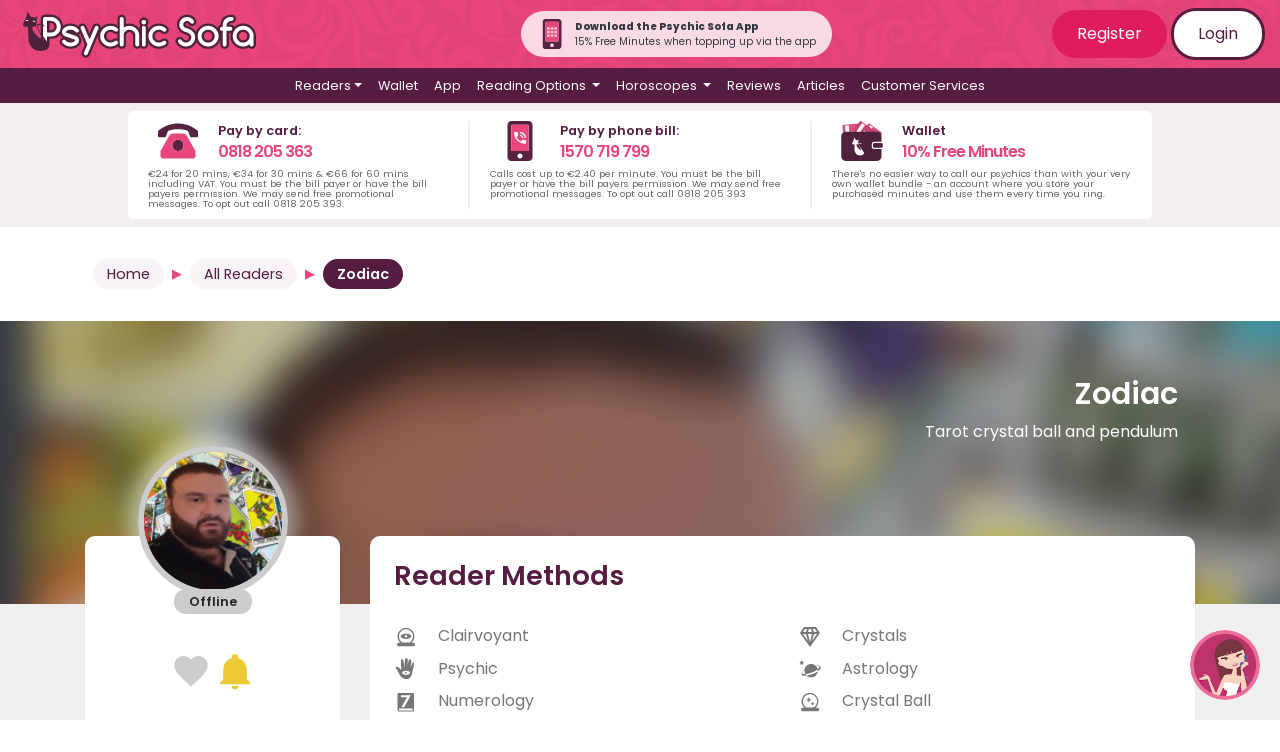

--- FILE ---
content_type: text/html; charset=UTF-8
request_url: https://www.psychicsofa.com/ie/available-readers/reader/zodiac/4950
body_size: 168868
content:
<!doctype html>
<html lang="en-IE">
<head>
    <!-- Google Tag Manager -->
    <script>(function(w,d,s,l,i){w[l]=w[l]||[];w[l].push({'gtm.start':
        new Date().getTime(),event:'gtm.js'});var f=d.getElementsByTagName(s)[0],
        j=d.createElement(s),dl=l!='dataLayer'?'&l='+l:'';j.async=true;j.src=
        'https://www.googletagmanager.com/gtm.js?id='+i+dl;f.parentNode.insertBefore(j,f);
        })(window,document,'script','dataLayer','GTM-TBQCLX');</script>
        <!-- End Google Tag Manager -->
    <meta charset="utf-8">
    <meta name="viewport" content="width=device-width, initial-scale=1">
    <meta name="csrf-token" content="w2Ayxjq1jrm3PKEbP1CwP7smlJD9hstRewAjPYFi">

    <link rel="apple-touch-icon" sizes="180x180" href="https://www.psychicsofa.com/img/favicons/apple-touch-icon.png">
    <link rel="icon" type="image/png" sizes="32x32" href="https://www.psychicsofa.com/img/favicons/favicon-32x32.png">
    <link rel="icon" type="image/png" sizes="16x16" href="https://www.psychicsofa.com/img/favicons/favicon-16x16.png">
    <link rel="manifest" href="https://www.psychicsofa.com/img/favicons/site.webmanifest">
    <link rel="mask-icon" href="https://www.psychicsofa.com/img/favicons/safari-pinned-tab.svg" color="#5bbad5">
    <link rel="shortcut icon" href="https://www.psychicsofa.com/img/favicons/favicon.ico">
    <meta name="msapplication-TileColor" content="#da532c">
    <meta name="msapplication-config" content="https://www.psychicsofa.com/img/favicons/browserconfig.xml">
    <meta name="theme-color" content="#ffffff">

    <title>Psychic Zodiac | Telephone Psychic Readings</title>
<meta name="description" content="Psychic Profile Zodiac specialises in Tarot crystal ball and pendulum" />
<meta name="keywords" content="Psychic Reading.Tarot crystal ball and pendulum"/>
<meta property="og:title" content="Psychic Zodiac | Telephone Psychic Readings" />
                <meta property="og:description" content="Psychic Profile Zodiac specialises in Tarot crystal ball and pendulum" />
                <meta property="og:image" content="https://www.psychicsofa.com/Images/Readers/1608734774-120-120.jpg" /> 

<!-- if we're browsing the reader profile within a method category view, add a no index -->

    
            <meta name="robots" content="index,follow">
    
    <meta name="Author" content="Psychic Sofa" />
    <meta name="CountryPS" content="en-US" />
    
                    <link rel="canonical" href="https://www.psychicsofa.com/ie/available-readers/reader/zodiac/4950" />
        
                                        <link rel="alternate" href="https://www.psychicsofa.com/available-readers/reader/zodiac/4950" hreflang="en"  />
                            <link rel="alternate" href="https://www.psychicsofa.com/au/available-readers/reader/zodiac/4950" hreflang="en-AU"  />
                            <link rel="alternate" href="https://www.psychicsofa.com/ca/available-readers/reader/zodiac/4950" hreflang="en-CA"  />
                            <link rel="alternate" href="https://www.psychicsofa.com/us/available-readers/reader/zodiac/4950" hreflang="en-US"  />
                            <link rel="alternate" href="https://www.psychicsofa.com/ie/available-readers/reader/zodiac/4950" hreflang="en-IE"  />
                            <link rel="alternate" href="https://www.psychicsofa.com/nz/available-readers/reader/zodiac/4950" hreflang="en-NZ"  />
                            <link rel="alternate" href="https://www.psychicsofa.com/es/available-readers/reader/zodiac/4950" hreflang="en-ES"  />
                        <link rel="alternate" href="https://www.psychicsofa.com/available-readers/reader/zodiac/4950" hreflang="x-default" />
            
    <script type="application/ld+json">
        {
          "@context" : "https://schema.org",
          "@type" : "WebSite",
          "name" : "Psychic Sofa",
          "url" : "https://www.psychicsofa.com"
        }
      </script>

    

    
    <!-- Hotjar Tracking Code for https://www.psychicsofa.com -->
    <script>
        (function(h,o,t,j,a,r){
            h.hj=h.hj||function(){(h.hj.q=h.hj.q||[]).push(arguments)};
            h._hjSettings={hjid:3062415,hjsv:6};
            a=o.getElementsByTagName('head')[0];
            r=o.createElement('script');r.async=1;
            r.src=t+h._hjSettings.hjid+j+h._hjSettings.hjsv;
            a.appendChild(r);
        })(window,document,'https://static.hotjar.com/c/hotjar-','.js?sv=');
    </script>




    

     

    

    <link href="https://www.psychicsofa.com/css/app.css?v5_7_1" rel="stylesheet">
    <link href="https://www.psychicsofa.com/css/partials.css?v5_7_1" rel="stylesheet">
    
        <link href="https://www.psychicsofa.com/css/reader-profile.css?v2302" rel="stylesheet">
      

<script type="application/ld+json">
{
    "@context": "https://schema.org",
    "@type": "Person",
    "name": "Zodiac",
    "image": "https://www.psychicsofa.com/Images/Readers/1608734774-120-120.jpg",
    "jobTitle": "Tarot crystal ball and pendulum",
    "description": "I was born into a well known psychic family, third generation.My interest in the mystical really started to develop as a teenager. I started as a card magician and used the tarot in my magic . But this got me interested in using them for readings. My mother works as a psychic and my great grandmother did too so it’s in the genes.

What do you like most about giving readings to clients?

I love bringing answers to people at their time of need . I’m a good communicator and find working remotely on the phone a wonderful way to connect with the world. Lots of clients like a male perspective. I have confidence in my abilities which I’ve acquired over the many years of my interest .

How would you say you are typical of your star sign?

I’m a typical Virgo on the cusp with libra . I’m hard working and like to be the best at what I do . Caring and compassionate and straight talking. As an earth sign I have my feet firmly on the ground and my mind flows wherever the psychic vibe takes me .

When do you remember being first aware of your gift?

As a child I lived in a series of haunted houses -  the BBC and ITV came to film here sometimes. I was very aware of strong energies around me and this opened my eyes a bit . Then came the magic, followed by the tarot and I’ve always had psychic dreams.

What is your most memorable experience with a client?

I was giving a reading to a lady and during this we were surrounded by a powerful smell of cigar smoke . She said 'wow' you’re good, then we realised it was a man outside smoking a cigar of the same brand of her late husband.

What other experiences or qualifications do you have that you feel compliment your work as a reader?

I’m a dream analyst interpreter and have psychic dreams myself. I work with people on their life path and how to shift negative energies away . I read constantly on the spiritual and also speak fluent Spanish

What is the most important thing for a person to consider when they decide to have a psychic reading?

I would tell them to choose their psychic carefully and make notes on their questions and the answers they get . So that they can refer back to it time and again .",
    "url": "https://www.psychicsofa.com/ie/available-readers/reader/zodiac/4950",
    "telephone": "01617841784"
}
</script>

<script>
    
    function submitfeedback() {
        var x = document.getElementById("pagealert");
        x.className = "alert alert-danger mt-2 "; 
        x.innerHTML = 'Pending Submission. Please wait.';
        $('#pagealert').removeAttr('hidden');
        var thisurl =  "https://www.psychicsofa.com/api/submitfeedback";
  
        var c = document.getElementById("comment");
        var n = document.getElementById("inputName");
        var e = document.getElementById("inputEmail");
        var t = document.getElementById("inputTelephone");
        var p = document.getElementById("do_not_use_fname");
        if (c.value.trim()==="" || n.value.trim() === ""  || e.value.trim()==="" || t.value.trim()==="") {
            x.className = "alert alert-dark "; 
            x.innerHTML = "All fields must be completed";
        } else {
  
          postdata = {"_token": "w2Ayxjq1jrm3PKEbP1CwP7smlJD9hstRewAjPYFi",
              "reader_pin" : "4950",
              "reader_name" : "Zodiac",
              "comment" : c.value,
              "submitter_name" : n.value,
              "submitter_contact_number" : t.value, 
              "submitter_contact_email" : e.value,
              "do_not_use_fname" : p.checked,
              "approved" : "1"
            };
           
          $.ajax({
                type: 'POST',
                dataType: 'JSON',
                data: postdata,
                url: thisurl,
                headers: {
                'X-CSRFToken': $('meta[name="token"]').attr('content')
            },
                success: function(response){
                   if (response.status=="ok") {
                        x.className = "alert alert-danger "; 
                        document.getElementById("Feedbackgo").disabled = true;
                   } else {
                      x.className = "alert alert-dark "; 
                   }
                   x.innerHTML = response.message;
                },
                error: function(response) {
                  x.className = "alert alert-dark ";
                  x.innerHTML = "Problem contacting server." + response;
                }
            });
  
        }
    };

  </script>
<script>

    function get_country_details() {
        var country = document.getElementById("country").value;
        var data = [];
        switch(country) {
            case "uk": data['country_code'] = "44"; data['country'] = "uk"; break;
            case "ie": data['country_code'] = "353"; data['country'] = "ie"; break;
            case "au": data['country_code'] = "61"; data['country'] = "au";  break;
            case "nz": data['country_code'] = "64"; data['country'] = "nz";  break;
            case "ca": data['country_code'] = "1"; data['country'] = "ca";  break;
            case "us": data['country_code'] = "1"; data['country'] = "us";  break;
            case "se": data['country_code'] = "46"; data['country'] = "se";  break;
        }
        return data;
    }

function submitCodeRequest() {
    var customer_cli = document.getElementById("customer_cli").value;
    var x = document.getElementById("notification-alert-spot");
    var country_data = get_country_details();

    postdata = {
        "_token": "w2Ayxjq1jrm3PKEbP1CwP7smlJD9hstRewAjPYFi",
        "customer_cli": customer_cli,
        "country_code" : country_data['country_code'],
        "country": country_data['country']
        };
    $.ajax({
        type: 'POST',
        dataType: 'JSON',
        data: postdata,
        url: "https://www.psychicsofa.com/api/submitCodeRequest",
        headers: {
        'X-CSRFToken': $('meta[name="token"]').attr('content')
        }, success: function(response){
            x.className = "alert alert-warning ";
            x.innerHTML = response.message;
        },
        error: function(response) {
            x.className = "alert alert-warning ";
            x.innerHTML = response.message;
        }
    });
}

function submitVerificationCode() {
    var customer_cli = document.getElementById("customer_cli").value;
    var verification_code = document.getElementById("verification_code").value;
    var x = document.getElementById("notification-alert-spot");

    if (verification_code === "") {
        x.innerHTML = "Please enter a valid 6 digit code";
        return false;
    }

    var country_data = get_country_details();

    postdata = {
        "_token": "w2Ayxjq1jrm3PKEbP1CwP7smlJD9hstRewAjPYFi",
        "customer_cli": customer_cli,
        "verification_code": verification_code,
        "country_code" : country_data['country_code'],
        "country": country_data['country']
        };
    $.ajax({
        type: 'POST',
        dataType: 'JSON',
        data: postdata,
        url: "https://www.psychicsofa.com/api/submitVerificationCode",
        headers: {
        'X-CSRFToken': $('meta[name="token"]').attr('content')
        }, success: function(response){
            if (response.status=="verify_error") {
                x.className = "alert alert-warning ";
                x.innerHTML = response.message;
            } else {
                x.className = "alert alert-warning ";
                x.innerHTML = response.message;
                //hide the submit and request code
                $("#verify_form").addClass('d-none');
                $('#notify_button').prop('disabled', false);
            }
        },
        error: function(response) {
            x.className = "alert alert-warning ";
            x.innerHTML = response.message;
        }
    });
}

function submitNotificationRequest() {

    var x = document.getElementById("notification-alert-spot");
    var f = document.getElementById("notification-form");

    //check the number format
    var customer_cli = document.getElementById("customer_cli").value;

    document.getElementById("notification-alert-spot").className = "alert alert-warning "; 
    x.innerText = "Please wait...";

    country_data = get_country_details();
    
    postdata = {
        "_token": "w2Ayxjq1jrm3PKEbP1CwP7smlJD9hstRewAjPYFi",
        "reader_id" : document.getElementById("n_reader_id").value,
        "member_id" : document.getElementById("m_reader_id").value,
        "customer_cli": customer_cli,
        "country_code" : country_data['country_code'],
        "country": country_data['country']
        };
       
    $.ajax({
        type: 'POST',
        dataType: 'JSON',
        data: postdata,
        url: "https://www.psychicsofa.com/api/submitNotificationRequest",
        headers: {
        'X-CSRFToken': $('meta[name="token"]').attr('content')
    },
        success: function(response){
            if (response.status=="ok") {
                x.className = "alert alert-success "; 
                x.innerHTML = "Your notification request has been saved! Next time this reader becomes available you will receive a text";
                //f.className = "d-none";
                $('#notify_button').addClass("d-none");
                setCookie_notification("message_last_sent", "20260118");
            } else {
                //alert(response.status);
                if (response.status == "error_verify") {
                    x.innerHTML = response.message;
                    $("#verify_form").removeClass();
                    $('#notify_button').prop('disabled', true);
                } else {
                    x.className = "alert alert-warning "; 
                    x.innerText = response.message;
                }
            }
            //x.innerHTML = response.message;
        },
        error: function(response) {
            x.className = "alert alert-warning ";
            x.innerHTML = response.message;
        }
    });

}
function setCookie_notification(e, o) {
    var t = new Date();
    t.setTime(t.getTime() + 31536e6);
    var i = "expires=" + t.toUTCString();
    document.cookie = e + "=" + o + ";" + i + ";path=/";
}
function getCookie_notification(name) {
    var dc = document.cookie;
    var prefix = name + "=";
    var begin = dc.indexOf("; " + prefix);
    if (begin == -1) {
        begin = dc.indexOf(prefix);
        if (begin != 0) return null;
    }
    else
    {
        begin += 2;
        var end = document.cookie.indexOf(";", begin);
        if (end == -1) {
        end = dc.length;
        }
    }
    // because unescape has been deprecated, replaced with decodeURI
    //return unescape(dc.substring(begin + prefix.length, end));
    return decodeURI(dc.substring(begin + prefix.length, end));
} 
</script>

<script>
    function addasfavourite(reader_id) {

        var thisurl =  "https://www.psychicsofa.com/api/addasfavourite";
                postdata = {};
                $.ajax({
            type: 'POST',
            dataType: 'JSON',
            data: postdata,
            url: thisurl,
            headers: {
            'X-CSRFToken': $('meta[name="token"]').attr('content')
        },
            success: function(response){

                //location.reload();

            },
            error: function(response) {

            }
        });
    };

    function removeasfavourite(reader_id) {
        
        var thisurl =  "https://www.psychicsofa.com/api/removeasfavourite";

                postdata = {};
                $.ajax({
            type: 'POST',
            dataType: 'JSON',
            data: postdata,
            url: thisurl,
            headers: {
            'X-CSRFToken': $('meta[name="token"]').attr('content')
        },
            success: function(response){
            },
            error: function(response) {
            }
        });

    };
    </script>
<script>

    function get_country_details() {
        var country = document.getElementById("country").value;
        var data = [];
        switch(country) {
            case "uk": data['country_code'] = "44"; data['country'] = "uk"; break;
            case "ie": data['country_code'] = "353"; data['country'] = "ie"; break;
            case "au": data['country_code'] = "61"; data['country'] = "au";  break;
            case "nz": data['country_code'] = "64"; data['country'] = "nz";  break;
            case "ca": data['country_code'] = "1"; data['country'] = "ca";  break;
            case "us": data['country_code'] = "1"; data['country'] = "us";  break;
            case "se": data['country_code'] = "46"; data['country'] = "se";  break;
        }
        return data;
    }

function submitCodeRequest() {
    var customer_cli = document.getElementById("customer_cli").value;
    var x = document.getElementById("notification-alert-spot");
    var country_data = get_country_details();

    postdata = {
        "_token": "w2Ayxjq1jrm3PKEbP1CwP7smlJD9hstRewAjPYFi",
        "customer_cli": customer_cli,
        "country_code" : country_data['country_code'],
        "country": country_data['country']
        };
    $.ajax({
        type: 'POST',
        dataType: 'JSON',
        data: postdata,
        url: "https://www.psychicsofa.com/api/submitCodeRequest",
        headers: {
        'X-CSRFToken': $('meta[name="token"]').attr('content')
        }, success: function(response){
            x.className = "alert alert-warning ";
            x.innerHTML = response.message;
        },
        error: function(response) {
            x.className = "alert alert-warning ";
            x.innerHTML = response.message;
        }
    });
}

function submitVerificationCode() {
    var customer_cli = document.getElementById("customer_cli").value;
    var verification_code = document.getElementById("verification_code").value;
    var x = document.getElementById("notification-alert-spot");

    if (verification_code === "") {
        x.innerHTML = "Please enter a valid 6 digit code";
        return false;
    }

    var country_data = get_country_details();

    postdata = {
        "_token": "w2Ayxjq1jrm3PKEbP1CwP7smlJD9hstRewAjPYFi",
        "customer_cli": customer_cli,
        "verification_code": verification_code,
        "country_code" : country_data['country_code'],
        "country": country_data['country']
        };
    $.ajax({
        type: 'POST',
        dataType: 'JSON',
        data: postdata,
        url: "https://www.psychicsofa.com/api/submitVerificationCode",
        headers: {
        'X-CSRFToken': $('meta[name="token"]').attr('content')
        }, success: function(response){
            if (response.status=="verify_error") {
                x.className = "alert alert-warning ";
                x.innerHTML = response.message;
            } else {
                x.className = "alert alert-warning ";
                x.innerHTML = response.message;
                //hide the submit and request code
                $("#verify_form").addClass('d-none');
                $('#notify_button').prop('disabled', false);
            }
        },
        error: function(response) {
            x.className = "alert alert-warning ";
            x.innerHTML = response.message;
        }
    });
}

function submitNotificationRequest() {

    var x = document.getElementById("notification-alert-spot");
    var f = document.getElementById("notification-form");

    //check the number format
    var customer_cli = document.getElementById("customer_cli").value;

    document.getElementById("notification-alert-spot").className = "alert alert-warning "; 
    x.innerText = "Please wait...";

    country_data = get_country_details();
    
    postdata = {
        "_token": "w2Ayxjq1jrm3PKEbP1CwP7smlJD9hstRewAjPYFi",
        "reader_id" : document.getElementById("n_reader_id").value,
        "member_id" : document.getElementById("m_reader_id").value,
        "customer_cli": customer_cli,
        "country_code" : country_data['country_code'],
        "country": country_data['country']
        };
       
    $.ajax({
        type: 'POST',
        dataType: 'JSON',
        data: postdata,
        url: "https://www.psychicsofa.com/api/submitNotificationRequest",
        headers: {
        'X-CSRFToken': $('meta[name="token"]').attr('content')
    },
        success: function(response){
            if (response.status=="ok") {
                x.className = "alert alert-success "; 
                x.innerHTML = "Your notification request has been saved! Next time this reader becomes available you will receive a text";
                //f.className = "d-none";
                $('#notify_button').addClass("d-none");
                setCookie_notification("message_last_sent", "20260118");
            } else {
                //alert(response.status);
                if (response.status == "error_verify") {
                    x.innerHTML = response.message;
                    $("#verify_form").removeClass();
                    $('#notify_button').prop('disabled', true);
                } else {
                    x.className = "alert alert-warning "; 
                    x.innerText = response.message;
                }
            }
            //x.innerHTML = response.message;
        },
        error: function(response) {
            x.className = "alert alert-warning ";
            x.innerHTML = response.message;
        }
    });

}
function setCookie_notification(e, o) {
    var t = new Date();
    t.setTime(t.getTime() + 31536e6);
    var i = "expires=" + t.toUTCString();
    document.cookie = e + "=" + o + ";" + i + ";path=/";
}
function getCookie_notification(name) {
    var dc = document.cookie;
    var prefix = name + "=";
    var begin = dc.indexOf("; " + prefix);
    if (begin == -1) {
        begin = dc.indexOf(prefix);
        if (begin != 0) return null;
    }
    else
    {
        begin += 2;
        var end = document.cookie.indexOf(";", begin);
        if (end == -1) {
        end = dc.length;
        }
    }
    // because unescape has been deprecated, replaced with decodeURI
    //return unescape(dc.substring(begin + prefix.length, end));
    return decodeURI(dc.substring(begin + prefix.length, end));
} 
</script>

<script>
    function addasfavourite(reader_id) {

        var thisurl =  "https://www.psychicsofa.com/api/addasfavourite";
                postdata = {};
                $.ajax({
            type: 'POST',
            dataType: 'JSON',
            data: postdata,
            url: thisurl,
            headers: {
            'X-CSRFToken': $('meta[name="token"]').attr('content')
        },
            success: function(response){

                //location.reload();

            },
            error: function(response) {

            }
        });
    };

    function removeasfavourite(reader_id) {
        
        var thisurl =  "https://www.psychicsofa.com/api/removeasfavourite";

                postdata = {};
                $.ajax({
            type: 'POST',
            dataType: 'JSON',
            data: postdata,
            url: thisurl,
            headers: {
            'X-CSRFToken': $('meta[name="token"]').attr('content')
        },
            success: function(response){
            },
            error: function(response) {
            }
        });

    };
    </script>

    <script>(function(w,d,t,r,u){var f,n,i;w[u]=w[u]||[],f=function(){var o={ti:"235001559", enableAutoSpaTracking: true};o.q=w[u],w[u]=new UET(o),w[u].push("pageLoad")},n=d.createElement(t),n.src=r,n.async=1,n.onload=n.onreadystatechange=function(){var s=this.readyState;s&&s!=="loaded"&&s!=="complete"||(f(),n.onload=n.onreadystatechange=null)},i=d.getElementsByTagName(t)[0],i.parentNode.insertBefore(n,i)})(window,document,"script","//bat.bing.com/bat.js","uetq");</script>


 
</head>
<body>
    <!-- Google Tag Manager (noscript) -->
    <noscript><iframe src="https://www.googletagmanager.com/ns.html?id=GTM-TBQCLX"
    height="0" width="0" style="display:none;visibility:hidden"></iframe></noscript>
    <!-- End Google Tag Manager (noscript) -->


    <div id="app">
       
       

               
        <div class="ps-top-menu">
            <nav class="navbar navbar-expand-md flex-md-row justify-content-between"> 
                <a class="navbar-brand" href="https://www.psychicsofa.com/ie" title="Psychic Sofa Home Page Link">
                    <img src="https://www.psychicsofa.com/img/logo_svg.svg" class="logo" alt="Psychic Sofa Logo" width="100%" height="auto" />                </a>
                
                <div class="rounded-pill p-2 pl-3 pr-3 align-items-center justify-content-center d-none d-md-flex" style="background-color: rgba(255, 255, 255, 0.8);">
                    <a href="https://www.psychicsofa.com/ie/app" style="text-decoration: none;">
                        <img src="https://www.psychicsofa.com/img/app-phone-icon.svg" width="30px" class="mr-2"  height="30px" alt="App banner" />
                    </a>
                    <div class="text-dark m-0 p-0" style="font-size: 10px;">
                        <p class="m-0 p-0 font-weight-bold">Download the Psychic Sofa App</p>
                        <p class="m-0 p-0">15% Free Minutes when topping up via the app</p>
                    </div>
                </div>

                <span class="navbar-text d-none d-md-block login-buttons">
                                            <a href="https://www.psychicsofa.com/ie/register" class="btn btn-dark-pink">Register</a>
                        <a href="https://www.psychicsofa.com/ie/login" class="btn btn-white btn-border">Login</a>
                                    </span>
                <button class="navbar-toggler collapsed" type="button" data-toggle="collapse" id="burger-button" data-target="#navbarSupportedContent" aria-controls="navbarSupportedContent" aria-expanded="false" aria-label="Toggle navigation">
                    <span class="navbar-toggler-icon"> </span>
                    <div class="close-icon text-white py-1">✖</div>
                </button>
            </nav>
            <nav class="navbar navbar-expand-md main-menu">    
                <div class="collapse navbar-collapse" id="navbarSupportedContent">
                    <ul class="navbar-nav d-flex justify-content-center">
                                                <li class="nav-item dropdown has-megamenu">
    <a id="readers_dropdown" class="nav-link dropdown-toggle" href="#" role="button" data-toggle="dropdown" aria-haspopup="true" aria-expanded="false">Readers</a>
    <ul class="dropdown-menu megamenu" aria-labelledby="readers_dropdown">
        <p>You can <a href="">view all readers</a> or select a reader based on their methods below.</p>
<div class="row">
    <div class="col-12 col-lg-6">
        <ul>
            <li><a class="dropdown-item" href="https://www.psychicsofa.com/ie/available-readers">
                <svg style="width:24px;height:24px" viewBox="0 0 24 24">
                    <path fill="currentColor" d="M12,17.27L18.18,21L16.54,13.97L22,9.24L14.81,8.62L12,2L9.19,8.62L2,9.24L7.45,13.97L5.82,21L12,17.27Z" />
                </svg>
                View All Readers
            </a></li>
                                        
                <li><a class="dropdown-item" href="https://www.psychicsofa.com/ie/available-readers/clairvoyant">
                    
                    
                    <svg style="width:24px;height:24px" viewBox="0 0 24 24">



	<path fill='currentColor' d="M17.4,11.3c0-0.8-1.9-2.7-5.4-2.7c-3,0-5.4,1.9-5.4,2.7S9,14,12,14S17.4,12.1,17.4,11.3z M12,12.5c-0.7,0-1.2-0.5-1.2-1.2
		s0.5-1.2,1.2-1.2s1.2,0.5,1.2,1.2S12.7,12.5,12,12.5z"/>
	<path fill='currentColor' d="M19.8,17.7h-2.3c0.1-0.1,0.2-0.2,0.4-0.3c1.5-1.5,2.5-3.7,2.5-6s-1-4.4-2.5-6c-1.5-1.5-3.6-2.5-6-2.5S7.6,3.8,6,5.4
		c-1.5,1.5-2.5,3.6-2.5,6c0,2.5,1.1,4.8,2.8,6.3H4.2c-0.5,0-1,0.4-1,1v1.5c0,0.5,0.4,1,1,1h15.7c0.5,0,1-0.4,1-1v-1.5
		C20.8,18.1,20.4,17.7,19.8,17.7z M4.9,11.3c0-3.9,3.2-7.1,7.1-7.1s7.1,3.2,7.1,7.1c0,2.8-1.6,5.1-3.8,6.3H8.7
		C6.5,16.5,4.9,14.1,4.9,11.3z"/>


</svg>
                    Clairvoyant
                </a></li>
            
            
                            
                <li><a class="dropdown-item" href="https://www.psychicsofa.com/ie/available-readers/psychic">
                    
                    
                    <svg style="width:24px;height:24px" viewBox="0 0 24 24">




	
		<path fill='currentColor'  d="M19.3,5.4c-0.3,0-0.6,0.2-0.7,0.5c-0.3,0.8-1.3,3-2.5,5.1c0,0,1.1-3.4,1.1-5.3c0,0,0.3-4.3-1.6-3.3
			c-0.5,0.3-0.8,0.8-1,1.3c-0.3,1.1-0.8,3.3-1,5.7c0.1-0.8,0.3-4.7,0.2-6.5c0-0.6-0.3-1.1-0.8-1.5c-0.4-0.3-0.9-0.5-1.4,0
			C11.3,1.7,11.1,2,11,2.5c-0.2,1.2-0.6,4.3-0.5,7.3c0,0-0.3,0.3-0.4-0.4c0,0-0.2-3.7-0.7-5.6C9.3,3.3,9,2.9,8.7,2.5
			C8.5,2.2,8,2,7.5,2.4C7.1,2.7,7,3.1,7,3.6c0,1.8,0.2,7.9,0.2,9.6c0,0-3.4-4.9-5.2-3c-0.4,0.4-0.3,0.9,0,1.3
			c0.5,0.5,1.2,1.3,1.9,2.7c0.2,0.4,0.5,0.9,0.6,1.4c0.4,1.1,2,4.5,4.7,5.7c0,0,3.8,2.2,6.8-0.6c0,0,1.6-1.5,2.3-5.4
			c0.2-1.3,0.5-2.6,0.8-3.8s0.7-2.6,0.9-3.7C20,7.7,20.4,5.4,19.3,5.4z M12,17.9c-2.3,0-4.1-1.5-4.1-2.1c0-0.6,1.8-2.1,4.1-2.1
			c2.7,0,4.2,1.5,4.2,2.1C16.1,16.4,14.3,17.9,12,17.9z M12,14.9c-0.5,0-0.9,0.4-0.9,0.9s0.4,0.9,0.9,0.9s0.9-0.4,0.9-0.9
			C12.9,15.3,12.5,14.9,12,14.9z"/>
	




</svg>
                    Psychic
                </a></li>
            
            
                            
                <li><a class="dropdown-item" href="https://www.psychicsofa.com/ie/available-readers/medium">
                    
                    
                    <svg style="width:24px;height:24px" viewBox="0 0 24 24">




	
		<path fill='currentColor'  d="M21.3,3.9c-0.1-0.1-0.2-0.1-0.3-0.2c-0.8-0.3-1.6-0.6-2.4-0.6H16c-0.4,0-0.9,0.1-1.3,0.2c-2.7,0.6-5.1,2-7,4
			c0,0-0.1,0.1-0.1,0.2C7.5,8,7.4,8.4,7.3,8.8C7.2,9.3,7.1,9.9,7,10.4c-0.2-0.2-0.3-0.5-0.3-0.8c0-0.2-0.1-0.3-0.3-0.3
			c-0.1,0-0.2,0-0.2,0.1c0,0-0.1,0-0.1,0.1c-0.6,0.5-1.1,1.2-1.3,2c-0.5,1.4-0.4,2.7-0.2,4.1c0,0.2,0,0.3-0.1,0.5
			c-0.7,1.4-1,3-1.1,4.5c0,0.2,0,0.3,0.2,0.4c0.1,0,0.3,0,0.4-0.1c0.5-0.4,0.9-0.7,1.4-1.1c0.1-0.1,0.2-0.2,0.2-0.3
			c0.2-0.7,0.5-1.4,0.8-2.1c0-0.1,0.1-0.1,0.2-0.1c0.6,0.1,1.2,0,1.8-0.1c0.5-0.1,1-0.2,1.5-0.4c0.1,0,0.2-0.2,0.2-0.3
			s-0.1-0.3-0.3-0.3c-0.1,0-0.1,0-0.1,0c-0.3,0-0.6-0.2-0.8-0.5H9c0.6,0.2,1.3,0.2,2,0.1c0.3,0,0.6-0.1,0.9-0.3
			c1.3-1,2.6-2.1,3.8-3.2c0.1-0.1,0.2-0.2,0.1-0.4c-0.1-0.1-0.2-0.2-0.4-0.2c-0.2,0-0.5,0-0.8-0.1c-0.3-0.1-0.6-0.2-0.8-0.3
			c0.4,0.1,0.8,0.1,1.2,0c0.6,0,1.2-0.3,1.7-0.7c0.7-0.6,1.4-1.3,2-2c0.8-1,1.6-2,2.2-3.1c0.2-0.4,0.4-0.8,0.6-1.2V4
			C21.4,4,21.4,3.9,21.3,3.9z M12.7,8.4C10.1,10.5,8,13.1,6.3,16c-0.6,1-1,2.1-1.4,3.2c0,0.1,0,0.1-0.1,0.2C4.6,19.6,4.3,19.8,4,20
			c0-0.4,0.1-0.7,0.1-1c0.3-1.9,1.2-3.6,2.4-5.1c1.6-2,3.4-3.8,5.4-5.3c0.6-0.4,1.2-0.8,1.9-1.2c0,0,0,0,0.1,0
			C13.6,7.7,13.1,8.1,12.7,8.4z"/>
	




</svg>
                    Medium
                </a></li>
            
            
                            
                <li><a class="dropdown-item" href="https://www.psychicsofa.com/ie/available-readers/numerology">
                    
                    
                    <svg style="width:24px;height:24px" viewBox="0 0 24 24">



	<path fill='currentColor' d="M18.6,3H5C4.3,3,3.6,3.6,3.6,4.4v15.7c0,0.8,0.7,1.5,1.4,1.5h13.6c0.8,0,1.4-0.7,1.4-1.5V4.4C20,3.6,19.4,3,18.6,3z
		 M6.9,5.2h9.9l-6.5,12H7.4l5.5-9.9h-6V5.2z M17.9,20.6H5.7c-0.6,0-1-0.4-1-1c0-0.6,0.4-1,1-1h12.2c0.5,0,1,0.4,1,1
		C18.9,20.2,18.5,20.6,17.9,20.6z"/>




</svg>
                    Numerology
                </a></li>
            
            
                            
                <li><a class="dropdown-item" href="https://www.psychicsofa.com/ie/available-readers/angel-card">
                    
                    
                    <svg style="width:24px;height:24px" viewBox="0 0 24 24">



	<path fill='currentColor' d="M19.2,16.1L14,3.3c-0.4-0.9-1.4-1.4-2.3-1L2.5,6.1c-0.9,0.4-1.4,1.4-1,2.3l5.2,12.8c0.4,0.9,1.4,1.4,2.3,1l9.2-3.8
		C19.2,18,19.6,17,19.2,16.1z M10.5,14.9c-0.1,0.2-0.2,0.5-0.3,0.7s-0.2,0.2-0.3,0c-0.3-0.3-0.7-0.4-1.1-0.5C8.6,15,8.3,15,8,15
		c-0.5,0-0.9-0.1-1.3-0.4c-0.2-0.2-0.4-0.4-0.5-0.7c0-0.2,0.1-0.2,0.2-0.2c0.2,0,0.4,0.1,0.6,0.1l0,0c-0.4-0.1-0.9-0.2-1.3-0.4
		C5.4,13.2,5.1,13,5,12.6c0-0.1-0.1-0.2-0.1-0.3c0-0.2,0.1-0.2,0.2-0.2c0.2,0.1,0.4,0.2,0.6,0.2c-0.2-0.1-0.3-0.2-0.5-0.3
		c-0.4-0.3-0.7-0.6-1-1C4.1,10.7,4,10.5,4,10.2C4,10,4.2,9.9,4.3,10c1,0.6,2.1,1.1,3.2,1.4c0.5,0.1,1,0.3,1.4,0.5s0.7,0.4,1,0.7
		C10.6,13.2,10.8,14,10.5,14.9z M14.7,11.3c-0.1,0.4-0.3,0.7-0.5,1c-0.1,0.2-0.3,0.3-0.4,0.5c-0.3,0.3-0.5,0.6-0.7,1
		C13,14,13,14.2,13,14.4c0,0.1-0.1,0.2-0.2,0.2c-0.6-0.2-1.1-0.4-1.5-0.8c-0.4-0.5-0.5-1-0.5-1.6s0.2-1.2,0.5-1.7
		c0.2-0.5,0.5-0.9,0.8-1.4c0.4-0.8,0.7-1.7,1-2.6c0-0.1,0-0.2,0.1-0.2s0.2,0,0.2,0.1c0.3,0.3,0.4,0.7,0.4,1c0,0.5,0,1-0.2,1.5
		c0,0,0,0,0,0.1c0.1-0.2,0.2-0.3,0.3-0.5s0.2-0.2,0.3,0c0.2,0.2,0.3,0.5,0.2,0.8c0,0.5-0.2,0.9-0.4,1.3c-0.1,0.2-0.2,0.4-0.3,0.5
		c0.2-0.1,0.3-0.3,0.4-0.5c0,0,0-0.1,0.1-0.1s0.2,0,0.2,0.1C14.7,10.8,14.7,11.1,14.7,11.3z"/>
	<path fill='currentColor' d="M21.4,4.1l-1.3-0.6v9l2.4-5.7C22.9,5.7,22.4,4.6,21.4,4.1z"/>
	<path fill='currentColor' d="M16.8,1.7h-1.5l3.5,8.3V3.7C18.8,2.7,17.9,1.7,16.8,1.7z"/>




</svg>
                    Angel Card
                </a></li>
            
            
                            
                <li><a class="dropdown-item" href="https://www.psychicsofa.com/ie/available-readers/tarot">
                    
                    
                    <svg style="width:24px;height:24px" viewBox="0 0 24 24">



<path fill='currentColor' d="M11.6,2.3L2.5,6.1c-0.9,0.4-1.4,1.4-1,2.3l5.2,12.8c0.4,0.9,1.4,1.4,2.3,1l9.2-3.8c0.9-0.4,1.4-1.4,1-2.3L14,3.3
	C13.6,2.4,12.5,1.9,11.6,2.3z M14.4,14.5c-1.4,1.9-4,2.3-5.9,0.9c-1.9-1.4-2.3-4-0.9-5.9C8.1,8.8,8.8,8.3,9.5,8
	c-0.8,1.6-0.4,3.5,1,4.6c1.5,1.1,3.4,0.9,4.7-0.3C15.2,13,14.9,13.8,14.4,14.5z"/>

	
		
			<path fill='currentColor' d="M-5.7,14.6L-11,1.8c-0.3-0.6-0.8-1.1-1.4-1.4s-1.4-0.3-2,0l-7.5,3.1c-0.7,0.3-1.2,0.8-1.4,1.4c-0.3,0.7-0.3,1.4,0,2
				l5.3,12.8c0.3,0.6,0.8,1.2,1.4,1.4c0.6,0.3,1.4,0.3,2,0l7.5-3.1c0.1,0,0.1,0,0.1-0.1l0.2-0.1l0,0c0.5-0.3,0.9-0.7,1.1-1.2
				C-5.4,15.9-5.4,15.2-5.7,14.6z M-18.7,9.9c-0.6-0.4-1.2-0.8-1.8-1.1c-0.2-0.2-0.4-0.3-0.6-0.5c-0.3-0.3-0.6-0.7-0.9-1.1
				c1,0.4,1.9,0.9,2.8,1.5c1.4,0.9,2.8,1.7,4.3,2.4c0.1,0.1,0.1,0.1,0.1,0.2c-0.1,0.2-0.2,0.4-0.3,0.6c-0.1,0.1-0.1,0.1-0.2,0.1
				C-16.4,11.3-17.6,10.6-18.7,9.9z M-16.5,17.7c-0.2,0.3-0.5,0.3-0.8,0.2c-0.1,0-0.1-0.1-0.2-0.2c-0.1-0.2-0.1-0.4,0-0.5
				c0.3-0.5,0.7-1.1,0.9-1.6c0,0,0-0.1,0.1,0c0.3,0.2,0.6,0.3,1,0.3C-15.8,16.5-16.2,17.2-16.5,17.7z M-14.7,15.5
				c-0.9,0.1-1.7-0.3-2.2-1c-0.1-0.1,0-0.1,0.1-0.1c0.3,0,0.5-0.1,0.8,0c0.1,0,0.1,0,0.2-0.1c0.5-1,1-1.9,1.5-3
				c0.8-1.9,1.3-3.9,1.7-5.9c0.2-0.8,0.4-1.5,0.7-2.2c0-0.1,0.1-0.2,0.1-0.3c0.1,0.6,0.2,1.2,0.2,1.8c0,0.2,0,0.4-0.1,0.6
				c-0.3,1.6-0.7,3.2-1.2,4.8c-0.5,1.6-1.2,3.2-2.1,4.6c0,0.1,0,0.1,0,0.1c0.2,0.2,0.4,0.4,0.6,0.6C-14.6,15.5-14.7,15.5-14.7,15.5z
				 M-11.1,14.1c-0.1,0-0.1,0.1-0.1,0c0-0.3-0.1-0.5,0-0.8c0-0.1,0-0.1-0.1-0.1c-0.7-0.2-1.4-0.4-2.1-0.6l-0.1,0
				c0.1-0.3,0.2-0.5,0.3-0.8c0-0.1,0.1,0,0.1,0c0.7,0.2,1.3,0.5,2,0.6c0.2,0,0.2,0,0.3-0.1c0.1-0.2,0.3-0.4,0.5-0.5
				c0.1-0.1,0.1-0.1,0.1,0c0.1,0.6,0,1.2-0.3,1.7C-10.6,13.7-10.9,13.9-11.1,14.1z M-8.7,14.1c-0.5-0.1-1-0.3-1.5-0.4
				c0.2-0.3,0.4-0.6,0.5-0.9c0-0.1,0-0.1,0.1,0c0.6,0.2,1.2,0.3,1.8,0.5c0.3,0.1,0.5,0.3,0.4,0.6v0c-0.1,0.3-0.4,0.5-0.7,0.5
				C-8.4,14.2-8.6,14.2-8.7,14.1z"/>
		
	


	<path fill='currentColor' d="M18.5,38.9h-11c-1.4,0-2.5,1.1-2.5,2.5v15.4c0,1.4,1.1,2.5,2.5,2.5h11c1.4,0,2.5-1.1,2.5-2.5V41.4
		C21,40,19.8,38.9,18.5,38.9z M20,56.8c0,0.8-0.7,1.5-1.5,1.5h-11c-0.8,0-1.5-0.7-1.5-1.5V41.4c0-0.8,0.7-1.5,1.5-1.5h11
		c0.8,0,1.5,0.7,1.5,1.5V56.8z"/>
	<path fill='currentColor' d="M18.9,51.6c0.2-0.4,0.1-0.8-0.2-1.1c-0.2-0.2-0.5-0.3-0.7-0.3c-0.1,0-0.3,0-0.4,0.1c-0.4,0.2-0.8,0.2-1.2,0.2
		c-1.1,0-2-0.5-2.6-1.5c-0.8-1.3-0.5-2.9,0.7-3.9c0.3-0.3,0.4-0.7,0.3-1.1c-0.1-0.4-0.5-0.7-0.9-0.7l-0.1,0c-1,0-2.1,0.3-3,0.8
		c-1.3,0.8-2.2,2-2.6,3.5c-0.4,1.5-0.1,3,0.7,4.3c1,1.7,2.9,2.8,4.9,2.8c1,0,2.1-0.3,3-0.8C17.6,53.4,18.4,52.6,18.9,51.6z
		 M16.2,53.1c-0.8,0.5-1.6,0.7-2.4,0.7c-1.6,0-3.2-0.8-4-2.3c-1.3-2.2-0.6-5.1,1.6-6.5c0.8-0.5,1.6-0.7,2.4-0.7c0,0,0.1,0,0.1,0
		c-1.5,1.3-1.9,3.5-0.9,5.2c0.8,1.2,2.1,1.9,3.4,1.9c0.5,0,1-0.1,1.5-0.3C17.6,52,17,52.7,16.2,53.1z"/>
	<path fill='currentColor' d="M19.1,56.1h-0.3v-0.4c0-0.2-0.2-0.4-0.4-0.4S18,55.5,18,55.7v0.4h-0.4c-0.2,0-0.4,0.2-0.4,0.4s0.2,0.4,0.4,0.4H18v0.4
		c0,0.2,0.2,0.4,0.4,0.4s0.4-0.2,0.4-0.4v-0.4h0.3c0.2,0,0.4-0.2,0.4-0.4S19.3,56.1,19.1,56.1z"/>
	<path fill='currentColor' d="M8.1,42.1h0.3c0.2,0,0.4-0.2,0.4-0.4s-0.2-0.4-0.4-0.4H8.1V41c0-0.2-0.2-0.4-0.4-0.4S7.4,40.8,7.4,41v0.4H7
		c-0.2,0-0.4,0.2-0.4,0.4s0.2,0.4,0.4,0.4h0.4v0.4c0,0.2,0.2,0.4,0.4,0.4s0.4-0.2,0.4-0.4V42.1z"/>

<path fill='currentColor'  d="M44.1,26.9h-11c-1.1,0-2-0.9-2-2V9.4c0-1.1,0.9-2,2-2h11c1.1,0,2,0.9,2,2v15.4C46.1,26,45.2,26.9,44.1,26.9z"/>

	<path fill='currentColor' d="M39.4,12.4c0,0,0.1,0,0.1,0c-1.5,1.3-1.9,3.5-0.9,5.2c0.8,1.2,2.1,1.9,3.4,1.9c0.5,0,1-0.1,1.5-0.3c-0.4,0.8-1,1.5-1.8,1.9
		c-0.8,0.5-1.6,0.7-2.4,0.7c-1.6,0-3.2-0.8-4-2.3c-1.3-2.2-0.6-5.1,1.6-6.5C37.7,12.7,38.6,12.4,39.4,12.4 M39.4,11.4L39.4,11.4
		c-1,0-2.1,0.3-3,0.8c-1.3,0.8-2.2,2-2.6,3.5c-0.4,1.5-0.1,3,0.7,4.3c1,1.7,2.9,2.8,4.9,2.8c1,0,2.1-0.3,3-0.8
		c0.9-0.6,1.7-1.4,2.2-2.4c0.2-0.4,0.1-0.8-0.2-1.1c-0.2-0.2-0.5-0.3-0.7-0.3c-0.1,0-0.3,0-0.4,0.1c-0.4,0.2-0.8,0.2-1.2,0.2
		c-1.1,0-2-0.5-2.6-1.5c-0.8-1.3-0.5-2.9,0.7-3.9c0.3-0.3,0.4-0.7,0.3-1.1c-0.1-0.4-0.5-0.7-0.9-0.7L39.4,11.4L39.4,11.4z"/>


	



	


<path fill='currentColor' d="M-20.7,39.2C-20.7,39.2-20.8,39.2-20.7,39.2C-20.8,39.2-20.7,39.3-20.7,39.2C-20.7,39.3-20.7,39.3-20.7,39.2z M-20.7,39.3
	c0.2,0.1,0.2,0.1,0.5,0.1C-20.4,39.4-20.5,39.3-20.7,39.3z M-20.7,39.3c0.2,0.1,0.2,0.1,0.5,0.1C-20.4,39.4-20.5,39.3-20.7,39.3z
	 M-20.8,39.2L-20.8,39.2C-20.7,39.3-20.7,39.3-20.8,39.2C-20.7,39.2-20.8,39.2-20.8,39.2z M-9.8,41.2l-5-12c-0.3-0.8-1-1.2-1.8-1.2
	c-0.3,0-0.5,0.1-0.8,0.2l-7.4,3c-1,0.4-1.5,1.5-1,2.5l5,12c0.3,0.8,1,1.2,1.8,1.3c0.3,0,0.5,0,0.8-0.2l7.4-3c0.8-0.3,1.2-1,1.2-1.8
	C-9.7,41.7-9.7,41.4-9.8,41.2z M-17.5,40.3c0,0.2-0.2,0.4-0.2,0.6c0,0.1-0.1,0-0.2,0c-0.3-0.2-0.5-0.3-0.9-0.4c-0.2,0-0.4,0-0.7-0.1
	c-0.3,0-0.8-0.1-0.9-0.5c-0.2,0-0.3-0.3-0.4-0.5c0-0.1,0-0.2,0.1-0.2c-0.2-0.1-0.3-0.1-0.4-0.2c-0.4-0.1-0.7-0.3-0.8-0.6
	c0-0.1-0.1-0.2-0.1-0.3c-0.1-0.2,0-0.2,0.2-0.2c0.1,0.1,0.3,0.1,0.5,0.1c-0.1-0.1-0.3-0.2-0.4-0.3c-0.3-0.3-0.5-0.5-0.8-0.9
	c-0.1-0.2-0.1-0.3-0.1-0.5c0-0.2,0.1-0.3,0.1-0.3c0.8,0.6,1.7,1,2.6,1.2c0.4,0.2,0.9,0.3,1.2,0.5c0.3,0.1,0.6,0.3,0.8,0.6
	C-17.4,39-17.2,39.6-17.5,40.3z M-14,37.5c-0.1,0.3-0.2,0.5-0.4,0.8c-0.2,0.2-0.2,0.2-0.4,0.4s-0.4,0.5-0.5,0.9c0,0.1,0,0.3,0,0.4
	c0,0.1,0,0.1,0,0.1c-0.1,0-0.1,0-0.2,0.1c-0.5-0.1-0.9-0.3-1.2-0.7c-0.4-0.4-0.5-0.9-0.4-1.3c0-0.5,0.2-0.9,0.4-1.4
	c0.2-0.4,0.5-0.7,0.6-1.1c0.3-0.6,0.6-1.4,0.8-2.1c0.1-0.1,0-0.2,0.2-0.2c0,0,0.1,0.1,0.2,0.2c0.1,0.1,0.2,0.4,0.2,0.7
	c0,0.1,0,0.2,0,0.3c0,0.3,0,0.6-0.2,0.9c0.1-0.2,0.2-0.3,0.3-0.4c0.1-0.1,0.2-0.2,0.4,0.1c0.1,0.2,0.2,0.5,0.2,0.7
	c0.1,0.4-0.1,0.8-0.3,1.1c-0.1,0.1-0.2,0.3-0.3,0.4c0.1-0.2,0.3-0.3,0.4-0.5l0,0c0-0.1,0.1-0.1,0.1-0.1s0.1,0,0.1,0.1
	S-14,37.3-14,37.5z M-20.7,39.3c0.2,0.1,0.2,0.1,0.5,0.1C-20.4,39.4-20.5,39.3-20.7,39.3z M-20.7,39.2
	C-20.7,39.2-20.8,39.2-20.7,39.2C-20.8,39.2-20.7,39.3-20.7,39.2C-20.7,39.3-20.7,39.3-20.7,39.2z"/>
<path fill='currentColor' d="M21.4,4.1l-1.3-0.6v9l2.4-5.7C22.9,5.7,22.4,4.6,21.4,4.1z"/>
<path fill='currentColor' d="M16.8,1.7h-1.5l3.5,8.3V3.7C18.8,2.7,17.9,1.7,16.8,1.7z"/>

</svg>
                    Tarot
                </a></li>
            
            
                            
                <li><a class="dropdown-item" href="https://www.psychicsofa.com/ie/available-readers/career">
                    
                    
                    <svg style="width:24px;height:24px" viewBox="0 0 24 24">



	
		
			<path fill='currentColor' d="M23,12.8C23,12.9,23,12.9,23,12.8c-0.4,0.2-0.8,0.4-1.1,0.7c-0.1,0.1-0.2,0.1-0.2,0c-1.2-1.9-2.3-3.8-3.5-5.7
				c-0.1-0.1-0.1-0.2,0-0.2c1-0.8,2.1-1.6,3.1-2.5c0,0,0,0,0.1,0c0.5,2.2,1,4.5,1.6,6.7c0.1,0.3,0.1,0.6,0.2,0.9
				C23.2,12.7,23.1,12.8,23,12.8z"/>
			<path fill='currentColor' d="M11,18.4c-0.3,0.3-0.6,0.6-1,0.9c-0.2,0.2-0.5,0.2-0.7,0.1C9.1,19.3,9,19,9,18.8c0-0.2,0.1-0.4,0.2-0.5
				c0.3-0.3,0.6-0.6,0.9-0.8c0.3-0.2,0.7-0.2,0.9,0.1C11.2,17.8,11.2,18.2,11,18.4z"/>
			<path fill='currentColor' d="M9.6,16.1c0.3,0.3,0.2,0.7,0,0.9c-0.5,0.4-1,0.9-1.5,1.3c-0.1,0.1-0.3,0.2-0.4,0.2c-0.3,0-0.5-0.2-0.6-0.4
				c-0.1-0.2,0-0.5,0.2-0.7c0.5-0.4,1-0.9,1.5-1.3C8.9,15.8,9.4,15.8,9.6,16.1z"/>
			<path fill='currentColor' d="M5.5,16.2c0.6-0.5,1.1-1,1.7-1.5c0.3-0.2,0.7-0.2,0.9,0c0,0,0,0,0,0c0.3,0.3,0.2,0.7-0.1,0.9c-0.5,0.5-1.1,1-1.7,1.5
				c-0.1,0.1-0.3,0.2-0.4,0.2c-0.3,0-0.6-0.2-0.7-0.5C5.2,16.6,5.2,16.3,5.5,16.2z"/>
			<path fill='currentColor' d="M6.1,13.8c0.3,0.3,0.2,0.7-0.1,1c-0.3,0.3-0.7,0.6-1,0.9c-0.2,0.2-0.5,0.2-0.7,0.1c-0.3-0.1-0.4-0.3-0.4-0.7
				c0-0.2,0.1-0.3,0.2-0.4c0.3-0.3,0.7-0.6,1-0.9C5.4,13.5,5.8,13.5,6.1,13.8z"/>
		
		
		
	
	
		
			<path fill='currentColor' d="M11.7,18.6c0.4-0.9-0.1-1.8-1.1-1.9c-0.1,0-0.2,0-0.2-0.2c-0.1-0.8-0.5-1.2-1.3-1.3C9,15.3,9,15.2,9,15.1
				c-0.2-1.1-1-1.5-2-1.1c-0.1,0-0.1,0-0.1-0.1c-0.4-1-1.4-1.3-2.2-0.6c-0.2,0.2-0.4,0.3-0.6,0.5C4,14,3.9,14,3.8,13.9
				c-0.2-0.2-0.4-0.3-0.5-0.4c0-0.2,0.2-0.4,0.3-0.5c0.8-1.4,1.7-2.8,2.6-4.2c0-0.1,0.2-0.2,0.3-0.2c1.5,0,3-0.2,4.5-0.4
				c0,0,0.1,0,0.1,0c0,0.1-0.1,0.1-0.2,0.1c-0.5,0.3-1,0.5-1.4,0.8C9.1,9.2,9,9.4,8.9,9.7c0,0.3,0.2,0.5,0.4,0.7
				c1.1,0.6,2.2,0.6,3.3,0.1c0.1,0,0.2-0.1,0.2-0.1c0.3-0.2,0.5-0.1,0.8,0.1c1.6,1.3,3.2,2.6,4.7,3.8c0.2,0.2,0.4,0.4,0.3,0.7
				c-0.1,0.5-0.7,0.7-1.1,0.4L14.1,13c-0.1-0.1-0.2-0.2-0.4-0.2c-0.2-0.1-0.4-0.1-0.5,0c-0.1,0.2-0.1,0.3,0.1,0.5
				c1,0.8,2.1,1.5,3.1,2.3c0.2,0.1,0.4,0.3,0.5,0.4c0.4,0.3,0.5,0.7,0.2,1c-0.2,0.3-0.7,0.4-1,0.1c-0.7-0.5-1.4-1-2.1-1.5
				c-0.4-0.3-0.9-0.6-1.3-0.9c-0.2-0.2-0.4-0.1-0.5,0c-0.1,0.2-0.1,0.4,0.2,0.5c1,0.7,2,1.4,3,2.1c0.2,0.1,0.3,0.3,0.3,0.5
				c0,0.3-0.1,0.5-0.3,0.6c-0.2,0.2-0.5,0.2-0.7,0c-0.5-0.4-1.1-0.7-1.6-1.1c-0.5-0.3-1-0.7-1.5-1c-0.2-0.2-0.4-0.1-0.5,0
				c-0.1,0.2-0.1,0.3,0.2,0.5c0.8,0.5,1.5,1.1,2.3,1.6c0.3,0.2,0.4,0.5,0.3,0.8c-0.1,0.3-0.4,0.5-0.7,0.4c-0.1,0-0.2-0.1-0.3-0.1
				c-0.4-0.2-0.8-0.5-1.3-0.7C11.6,18.7,11.6,18.7,11.7,18.6z"/>
		
		
		
	
	
		
			<path fill='currentColor' d="M20.3,12.5c0.1,0.2,0.1,0.4-0.1,0.5c-0.4,0.3-0.7,0.7-1.1,1.1c-0.8-0.7-1.6-1.3-2.5-2c-1-0.8-2-1.6-3-2.5
				c-0.2-0.2-0.4-0.2-0.6-0.1c-0.7,0.4-1.5,0.7-2.4,0.5c-0.3,0-0.7-0.2-1-0.3c-0.2-0.1-0.2-0.2,0-0.3c1-0.5,1.9-1,2.9-1.5
				c0.2-0.1,0.5-0.1,0.7-0.1c0.5,0.2,1,0.3,1.5,0.5c0.9,0.3,1.7,0.3,2.6-0.1c0.2-0.1,0.3-0.1,0.4,0.1C18.6,9.8,19.5,11.2,20.3,12.5z
				"/>
		
		
		
	
	
		
			<path fill='currentColor' d="M5.8,7.6c0.1,0.1,0.1,0.1,0,0.2c-1.1,1.8-2.2,3.6-3.3,5.4c-0.1,0.1-0.1,0.4-0.3,0.4c-0.1,0-0.3-0.1-0.5-0.2
				C1.5,13.3,1.3,13.2,1,13c-0.1,0-0.1-0.1-0.1-0.2l0,0c0.6-2.5,1.1-5,1.7-7.5c0,0,0-0.1,0-0.1l2.6,2C5.5,7.3,5.6,7.5,5.8,7.6z"/>
		
		
		
	




</svg>
                    Career
                </a></li>
            
            
                            
                <li><a class="dropdown-item" href="https://www.psychicsofa.com/ie/available-readers/love-relationships">
                    
                    
                    <svg style="width:24px;height:24px" viewBox="0 0 24 24">




	
		
			<path fill='currentColor'  d="M16.6,3.9c-2.1,0-3.8,1.2-4.6,3c-0.8-1.8-2.6-3-4.6-3c-2.8,0-5.1,2.3-5.1,5.1c0,0.6,0.1,1.2,0.3,1.7
				c0.2,0.6,0.5,1.2,0.9,1.6c0.2,0.2,0.4,0.4,0.6,0.6l7.8,7.7c0,0,0.1,0.1,0.2,0.1c0.1,0,0.1,0,0.2-0.1l8-8l0,0
				c0.5-0.5,0.9-1.2,1.2-1.9c0.2-0.5,0.3-1.1,0.3-1.7C21.7,6.1,19.4,3.9,16.6,3.9L16.6,3.9z"/>
		
	




</svg>
                    Love &amp; Relationships
                </a></li>
            
            
                            
                <li><a class="dropdown-item" href="https://www.psychicsofa.com/ie/available-readers/good-fortune">
                    
                    
                    <svg style="width:24px;height:24px" viewBox="0 0 24 24">




	
		<path fill='currentColor'  d="M-12.2,13.1c-2.2,0-4,1.4-4,2c0,0.6,1.8,2,4,2c2.2,0,4-1.4,4-2C-8.2,14.5-9.6,13.1-12.2,13.1z"/>
	
	
		<path fill='currentColor' d="M20,18h-2.4c0.1-0.1,0.2-0.2,0.4-0.3c1.6-1.6,2.6-3.9,2.6-6.2c0-2.4-1-4.6-2.6-6.3c-1.6-1.6-3.8-2.6-6.3-2.6
			c-2.5,0-4.5,0.9-6.1,2.6C4,6.8,3,9,3,11.5c0,2.6,1.1,5,2.9,6.6H3.7c-0.5,0-1.1,0.4-1.1,1v1.6c0,0.5,0.4,1,1.1,1h16.4
			c0.5,0,1-0.4,1-1v-1.6C21,18.5,20.6,18,20,18z M15.3,17.9H8.4c-2.3-1.2-4-3.7-4-6.6C4.5,7.3,7.8,4,11.9,4c4.1,0,7.4,3.3,7.4,7.4
			C19.3,14.3,17.6,16.7,15.3,17.9z"/>
		
			<path fill='currentColor' d="M14.7,14.3c-0.2,0.4-0.5,0.7-1,0.9c-0.4,0.2-0.9,0.4-1.5,0.4v1h-0.8v-1c-0.8-0.1-1.5-0.3-2-0.7c-0.5-0.4-0.8-1-0.8-1.7
				h1.8c0,0.6,0.3,0.9,0.9,1.1v-2.3c-0.6-0.1-1.1-0.3-1.4-0.4c-0.4-0.1-0.7-0.4-0.9-0.7C8.9,10.4,8.8,10,8.8,9.4
				c0-0.7,0.3-1.3,0.8-1.7c0.5-0.4,1.2-0.7,2-0.8v-1h0.8v1c0.8,0.1,1.4,0.3,1.9,0.7c0.5,0.4,0.7,1,0.8,1.7h-1.8
				c0-0.2-0.1-0.4-0.2-0.6c-0.1-0.2-0.3-0.3-0.6-0.4v2.3c0.6,0.2,1.1,0.3,1.4,0.4c0.4,0.1,0.7,0.4,0.9,0.7s0.4,0.8,0.4,1.3
				C15,13.5,14.9,13.9,14.7,14.3z M10.8,10c0.2,0.2,0.4,0.3,0.7,0.4V8.3c-0.3,0-0.5,0.2-0.7,0.3c-0.2,0.2-0.3,0.4-0.3,0.7
				C10.6,9.6,10.6,9.8,10.8,10z M13,13.9c0.2-0.2,0.3-0.4,0.3-0.7c0-0.3-0.1-0.5-0.3-0.6c-0.2-0.2-0.4-0.3-0.7-0.4v2.1
				C12.6,14.2,12.8,14.1,13,13.9z"/>
		
	




</svg>
                    Good Fortune
                </a></li>
            
            
                            
                <li><a class="dropdown-item" href="https://www.psychicsofa.com/ie/available-readers/psychic-clairvoyant">
                    
                    
                    <svg style="width:24px;height:24px" viewBox="0 0 24 24">




	<path fill='currentColor' d="M19.8,17.7h-2.3c0.1-0.1,0.2-0.2,0.4-0.3c1.5-1.5,2.5-3.7,2.5-6s-1-4.4-2.5-6c-1.5-1.5-3.6-2.5-6-2.5S7.6,3.8,6,5.4
		c-1.5,1.5-2.5,3.6-2.5,6c0,2.5,1.1,4.8,2.8,6.3H4.2c-0.5,0-1,0.4-1,1v1.5c0,0.5,0.4,1,1,1h15.7c0.5,0,1-0.4,1-1v-1.5
		C20.8,18.1,20.4,17.7,19.8,17.7z M4.9,11.3c0-3.9,3.2-7.1,7.1-7.1s7.1,3.2,7.1,7.1c0,2.8-1.6,5.1-3.8,6.3H8.7
		C6.5,16.5,4.9,14.1,4.9,11.3z"/>
	
		
			<path fill='currentColor'  d="M15.9,7.9c-0.1,0-0.3,0.1-0.3,0.2c-0.1,0.4-0.6,1.5-1.2,2.5c0,0,0.5-1.7,0.5-2.6c0,0,0.1-2.1-0.8-1.6
				c-0.2,0.1-0.4,0.4-0.5,0.6c-0.1,0.5-0.4,1.6-0.5,2.8c0-0.4,0.1-2.3,0.1-3.2c0-0.3-0.1-0.5-0.4-0.7c-0.2-0.1-0.4-0.2-0.7,0
				c-0.1,0.1-0.2,0.3-0.3,0.5c-0.1,0.6-0.3,2.1-0.2,3.5c0,0-0.1,0.1-0.2-0.2c0,0-0.1-1.8-0.3-2.7c0-0.2-0.2-0.4-0.3-0.6
				c-0.1-0.1-0.3-0.2-0.6,0C10,6.6,9.9,6.8,9.9,7c0,0.9,0.1,3.8,0.1,4.7c0,0-1.7-2.4-2.5-1.5c-0.2,0.2-0.1,0.4,0,0.6
				c0.2,0.2,0.6,0.6,0.9,1.3c0.1,0.2,0.2,0.4,0.3,0.7c0.2,0.5,1,2.2,2.3,2.8c0,0,1.8,1.1,3.3-0.3c0,0,0.8-0.7,1.1-2.6
				c0.1-0.6,0.2-1.3,0.4-1.8c0.1-0.6,0.3-1.3,0.4-1.8C16.3,9,16.5,7.9,15.9,7.9z M12.4,14c-1.1,0-2-0.7-2-1s0.9-1,2-1
				c1.3,0,2,0.7,2,1C14.4,13.2,13.5,14,12.4,14z M12.4,12.5c-0.2,0-0.4,0.2-0.4,0.4s0.2,0.4,0.4,0.4s0.4-0.2,0.4-0.4
				C12.8,12.7,12.6,12.5,12.4,12.5z"/>
		
	


</svg>
                    Psychic Clairvoyant
                </a></li>
            
            
                            
                <li><a class="dropdown-item" href="https://www.psychicsofa.com/ie/available-readers/clairsentient">
                    
                    
                    <svg style="width:24px;height:24px" viewBox="0 0 24 24">



	
		<path fill='currentColor' d="M11.8,4.6c-3.5,0-6.3,2.7-6.4,6.2l-1.7,2.3c-0.2,0.3,0,0.7,0.4,0.7h1.4v2.8c0,1,0.8,1.8,1.8,1.8h0.9v2.8h6.4v-4.3
			c2.2-1,3.7-3.2,3.7-5.8C18.2,7.5,15.4,4.6,11.8,4.6z M8.1,4.5c0.1,0.1,0.2,0.2,0.3,0.2c0.1,0,0.1,0,0.2-0.1
			c0.2-0.1,0.2-0.3,0.1-0.5L7.5,2.2C7.4,2,7.2,2,7,2.1C6.8,2.2,6.8,2.4,6.9,2.6L8.1,4.5z M10.3,3.9C10.3,3.9,10.4,3.9,10.3,3.9
			c0.3,0,0.4-0.2,0.4-0.4l-0.4-2.3c0-0.2-0.2-0.3-0.4-0.3C9.6,1,9.5,1.2,9.5,1.4l0.4,2.3C10,3.8,10.1,3.9,10.3,3.9z M12.7,4
			C12.7,4,12.7,4,12.7,4c0.2,0,0.4-0.1,0.4-0.3l0.2-2.3c0-0.2-0.1-0.4-0.3-0.4c-0.2,0-0.4,0.1-0.4,0.3l-0.2,2.3
			C12.4,3.7,12.5,3.9,12.7,4z M14.9,4.5c0,0,0.1,0,0.1,0c0.1,0,0.3-0.1,0.3-0.2l0.9-2.1c0.1-0.2,0-0.4-0.2-0.5
			c-0.2-0.1-0.4,0-0.5,0.2L14.7,4C14.6,4.2,14.7,4.4,14.9,4.5z M16.7,5.8c0.1,0,0.1,0.1,0.2,0.1c0.1,0,0.2-0.1,0.3-0.2l1.2-1.9
			c0.1-0.2,0.1-0.4-0.1-0.5c-0.2-0.1-0.4-0.1-0.5,0.1l-1.2,1.9C16.5,5.5,16.5,5.7,16.7,5.8z M20.3,5.5c-0.1-0.2-0.4-0.2-0.5-0.1
			L18,6.9c-0.2,0.1-0.2,0.4-0.1,0.5c0.1,0.1,0.2,0.1,0.3,0.1c0.1,0,0.2,0,0.2-0.1L20.2,6C20.4,5.9,20.4,5.7,20.3,5.5z"/>
	


</svg>
                    Clairsentient
                </a></li>
            
            
                    </ul>
    </div>
    <div class="col-12 col-lg-6">
        <ul>
                                        <li><a class="dropdown-item" href="https://www.psychicsofa.com/ie/available-readers/crystals">
                    <svg style="width:24px;height:24px" viewBox="0 0 24 24"><path fill='currentColor' d="M16,9H19L14,16M10,9H14L12,17M5,9H8L10,16M15,4H17L19,7H16M11,4H13L14,7H10M7,4H9L8,7H5M6,2L2,8L12,22L22,8L18,2H6Z" /></svg>
                Crystals
            </a></li>
                            <li><a class="dropdown-item" href="https://www.psychicsofa.com/ie/available-readers/psychic-medium">
                    <svg style="width:24px;height:24px" viewBox="0 0 24 24">




	
		<path fill='currentColor'  d="M12.4,14.7c-0.9,0.6-1.6,1.4-2.3,2.3c-0.5,0.6-0.9,1.4-1,2.2c0,0.1,0,0.3,0,0.4c0.1-0.1,0.3-0.2,0.3-0.3
			c0,0,0,0,0-0.1c0.2-0.5,0.3-0.9,0.6-1.4c0.7-1.2,1.6-2.4,2.7-3.3c0.2-0.1,0.4-0.3,0.5-0.4c0,0,0,0,0,0
			C12.9,14.3,12.7,14.5,12.4,14.7z M20.1,5.6c-0.3,0-0.6,0.2-0.7,0.5c-0.3,0.8-1.3,3-2.5,5.1c0,0,1.1-3.4,1.1-5.3
			c0,0,0.3-4.3-1.6-3.3c-0.5,0.3-0.8,0.8-1,1.3c-0.3,1-0.8,3.1-1,5.4c0.1-1.2,0.3-4.6,0.2-6.2c0-0.6-0.3-1.1-0.8-1.5
			c-0.4-0.3-0.9-0.5-1.4,0c-0.3,0.3-0.5,0.6-0.6,1.1C11.6,3.9,11.2,7,11.3,10c0,0-0.3,0.3-0.4-0.4c0,0-0.2-3.7-0.7-5.6
			c-0.1-0.5-0.4-0.9-0.7-1.3C9.3,2.4,8.8,2.2,8.3,2.6C7.9,2.9,7.8,3.3,7.8,3.8c0,1.8,0.2,7.9,0.2,9.6c0,0-3.4-4.9-5.2-3
			c-0.4,0.4-0.3,0.9,0,1.3C3.3,12.2,4,13,4.7,14.4c0.2,0.4,0.5,0.9,0.6,1.4c0.4,1.1,2,4.5,4.7,5.7c0,0,3.8,2.2,6.8-0.6
			c0,0,1.6-1.5,2.3-5.4c0.2-1.3,0.5-2.6,0.8-3.8s0.7-2.6,0.9-3.7C20.8,7.9,21.2,5.6,20.1,5.6z M16.5,12.8c-0.1,0.2-0.2,0.3-0.3,0.5
			c-0.2,0.5-0.6,0.9-0.9,1.3c-0.2,0.3-0.6,0.6-0.9,0.8c-0.2,0.2-0.5,0.3-0.7,0.3c-0.2,0-0.3,0-0.5,0c0.1,0,0.2,0.1,0.4,0.1
			c0.1,0.1,0.2,0.1,0.3,0.1c0.1,0,0.1,0,0.2,0.1c0,0.1,0,0.1,0,0.2c-0.5,0.5-1.1,0.9-1.6,1.4c-0.1,0.1-0.3,0.1-0.4,0.1
			c-0.3,0-0.6,0-0.9,0h0c0.1,0.1,0.2,0.2,0.3,0.2c0,0,0,0,0,0c0.1,0,0.1,0.1,0.1,0.1c0,0,0,0.1-0.1,0.1c-0.2,0.1-0.4,0.1-0.6,0.2
			c-0.2,0-0.5,0.1-0.8,0c0,0-0.1,0-0.1,0.1C10,18.7,9.8,19,9.7,19.3c0,0,0,0.1-0.1,0.1c-0.2,0.2-0.4,0.3-0.6,0.5c0,0-0.1,0-0.2,0
			c-0.1,0-0.1-0.1-0.1-0.2c0-0.7,0.2-1.3,0.5-1.9c0-0.1,0-0.1,0-0.2c-0.1-0.6-0.1-1.2,0.1-1.8c0.1-0.3,0.3-0.6,0.6-0.9c0,0,0,0,0,0
			c0,0,0,0,0.1,0c0.1,0,0.1,0,0.1,0.1c0,0.1,0,0.2,0.1,0.3c0-0.2,0.1-0.5,0.1-0.7c0-0.2,0.1-0.3,0.1-0.6c0,0,0-0.1,0-0.1
			c0.8-0.9,1.8-1.5,3-1.7c0.2,0,0.4-0.1,0.6-0.1h1.1c0.3,0,0.7,0.1,1,0.3c0,0,0.1,0,0.1,0.1c0,0,0,0,0.1,0V12.8z"/>
	


</svg>
                Psychic Medium
            </a></li>
                            <li><a class="dropdown-item" href="https://www.psychicsofa.com/ie/available-readers/oracle-cards">
                    <svg style="width:24px;height:24px" viewBox="0 0 24 24">



	<path fill='currentColor' d="M19.2,16.1L14,3.3c-0.4-0.9-1.4-1.4-2.3-1L2.5,6.1c-0.9,0.4-1.4,1.4-1,2.3l5.2,12.8c0.4,0.9,1.4,1.4,2.3,1l9.2-3.8
		C19.2,18,19.6,17,19.2,16.1z M11.1,14c-2.2,0.8-4.5,0.1-4.7-0.5c-0.2-0.6,1-2.6,3.2-3.5c2.5-1,4.5-0.1,4.7,0.5
		C14.5,11.1,13.3,13.2,11.1,14z M10,11.2c-0.5,0.2-0.7,0.7-0.5,1.2c0.2,0.5,0.7,0.7,1.2,0.5c0.5-0.2,0.7-0.7,0.5-1.2
		C11,11.2,10.5,11,10,11.2z"/>
	<path fill='currentColor' d="M21.4,4.1l-1.3-0.6v9l2.4-5.7C22.9,5.7,22.4,4.6,21.4,4.1z"/>
	<path fill='currentColor' d="M16.8,1.7h-1.5l3.5,8.3V3.7C18.8,2.7,17.9,1.7,16.8,1.7z"/>




</svg>
                Oracle Cards
            </a></li>
                            <li><a class="dropdown-item" href="https://www.psychicsofa.com/ie/available-readers/clairaudient">
                    <svg style="width:24px;height:24px" viewBox="0 0 24 24">


<path fill='currentColor' d="M9.3,20.9c0.3-0.1,0.5-0.2,0.7-0.3c0.6-0.5,1-1.1,1.2-2.6c0.2-1.6,1-2.4,1.7-3.3c0.6-0.7,1.3-1.5,1.8-2.8
	c0.3-1,0.4-2,0.2-2.9C14.3,6.4,11.7,4.8,9,5.4s-4.4,3.1-3.9,5.7l-1.9,0.4c-0.8-3.7,1.6-7.1,5.4-8s7.4,1.4,8.2,5.1
	c0.2,1.2,0.2,2.5-0.3,3.8c-0.6,1.7-1.4,2.7-2.1,3.5c-0.7,0.7-1.1,1.3-1.3,2.3c-0.2,1.8-0.8,2.9-1.9,3.9c-0.4,0.3-1,0.5-1.5,0.7
	c-2.1,0.5-4.2-0.8-4.7-2.9l1.9-0.4C7.2,20.5,8.2,21.1,9.3,20.9 M14.9,2.8L16,1.2c2.3,1.4,4.1,3.7,4.7,6.6s0,5.6-1.6,7.9l-1.6-1
	c1.3-1.9,1.8-4.1,1.3-6.5C18.3,5.8,16.9,4,14.9,2.8 M12.4,9.5c0.3,1.3-0.6,2.6-1.9,2.8s-2.7-0.5-2.9-1.8C7.3,9.3,8.2,8,9.5,7.7
	C10.9,7.4,12.2,8.2,12.4,9.5z"/>

</svg>
                Clairaudient
            </a></li>
                            <li><a class="dropdown-item" href="https://www.psychicsofa.com/ie/available-readers/runes">
                    <svg style="width:24px;height:24px" viewBox="0 0 24 24">



	
		<path fill='currentColor' d="M10.7,8.5L12.9,8V3.2c0-0.8-0.6-1.4-1.4-1.4h-7C3.6,1.7,3,2.4,3,3.2V14c0,0.8,0.6,1.4,1.4,1.4h5.5L9,11
			C8.8,9.8,9.5,8.7,10.7,8.5z M8.2,13c0,0.2-0.1,0.4-0.3,0.5c-0.1,0-0.1,0-0.2,0c-0.1,0-0.3,0-0.3-0.1L5,11.1
			c-0.2-0.2-0.2-0.5,0-0.7c0.2-0.2,0.5-0.2,0.7,0l1.5,1.5V4.6c0-0.2,0.1-0.4,0.3-0.5C7.7,4,7.9,4.1,8,4.2l2,2c0.2,0.2,0.2,0.5,0,0.7
			c-0.2,0.2-0.5,0.2-0.7,0L8.2,5.8V13z M16.3,12.8l1.5,0.5l-0.3-1.4L16.3,12.8z M13.3,14.1l1.2-1L13,12.7L13.3,14.1z M21.6,19.5
			L19.4,8.9c-0.1-0.5-0.5-0.9-0.9-1.1c-0.1,0-0.3-0.1-0.4-0.1c-0.1,0-0.2,0-0.3,0l-4.9,1l-2,0.4c-0.8,0.2-1.3,0.9-1.1,1.7l0.9,4.5
			l1.2,6.1c0.1,0.7,0.7,1.1,1.4,1.1c0.1,0,0.2,0,0.3,0l6.9-1.4C21.2,21.1,21.7,20.3,21.6,19.5z M19.4,18.8c-0.2,0-0.5-0.1-0.5-0.4
			L18,14.3c0,0,0,0-0.1,0l-2.4-0.8l-2,1.6l0.8,4.2c0,0.2-0.1,0.5-0.4,0.5c-0.2,0-0.5-0.1-0.5-0.4L12,12.2c0-0.2,0-0.3,0.1-0.4
			c0.1-0.1,0.3-0.1,0.4-0.1l2.7,0.8l2.2-1.8c0.1-0.1,0.3-0.1,0.4-0.1c0.2,0.1,0.3,0.2,0.3,0.3l1.5,7.3
			C19.8,18.5,19.6,18.7,19.4,18.8z"/>
	


</svg>
                Runes
            </a></li>
                            <li><a class="dropdown-item" href="https://www.psychicsofa.com/ie/available-readers/astrology">
                    <svg style="width:24px;height:24px" viewBox="0 0 24 24">



	
		<path fill='currentColor' d="M22.7,10.2c-0.4-1.6-2.5-1.6-3.2-1.6c-0.6,0-1.2,0-1.9,0.1C16.4,7.6,14.8,7,13.1,7c-3.5,0-6.3,2.6-6.7,6
			c-1.8,1.2-3.3,2.7-2.9,4.2c0.4,1.6,2.5,1.6,3.2,1.6c0.6,0,1.2,0,1.9-0.2c-0.5-0.5-1-1-1.3-1.6c-1.4,0.1-2.4,0-2.9-0.4
			c-0.2-0.1-0.3-0.3-0.3-0.4c-0.2-0.7,0.7-1.8,2.4-2.9c0,0.2,0,0.3,0,0.5c0,1.2,0.3,2.3,0.9,3.3c1.7-0.1,3.8-0.6,6.1-1.5
			c2.6-0.9,4.8-2.1,6.3-3.2C19.4,11,18.8,9.9,17.9,9c2-0.2,3.3,0,3.5,0.8c0,0.1,0,0.2,0,0.2c0,0.6-0.7,1.4-1.8,2.2
			c0.1,0.4,0.1,0.9,0.1,1.4c0,0.2,0,0.5,0,0.7c0.2-0.1,0.3-0.2,0.4-0.3C22.2,12.7,23,11.4,22.7,10.2z M3.7,7.1l1.5,0.8L4.9,6.3
			L6.2,5L4.5,4.8L3.8,3.3L3,4.8L1.3,5l1.2,1.3L2.3,7.9L3.7,7.1z M8.6,18.6c1.2,1.1,2.8,1.8,4.5,1.8c3.5,0,6.3-2.6,6.7-6
			c-1.5,1-3.6,2-5.7,2.8C12.1,17.9,10.2,18.4,8.6,18.6z"/>
	


</svg>
                Astrology
            </a></li>
                            <li><a class="dropdown-item" href="https://www.psychicsofa.com/ie/available-readers/crystal-ball">
                    <svg style="width:24px;height:24px" viewBox="0 0 24 24">



	
		<path fill='currentColor' d="M10.9,6.6C10.4,9.1,10,9.5,7.5,9.9c2.5,0.4,2.9,0.8,3.3,3.3c0.4-2.5,0.8-2.9,3.3-3.3C11.7,9.5,11.3,9.1,10.9,6.6z
			 M19.8,17.7h-2.3c0.1-0.1,0.2-0.2,0.4-0.3c1.5-1.5,2.5-3.7,2.5-6s-1-4.4-2.5-6c-1.5-1.5-3.6-2.5-6-2.5C9.5,2.9,7.6,3.8,6,5.4
			c-1.5,1.5-2.5,3.6-2.5,6c0,2.5,1.1,4.8,2.8,6.3H4.2c-0.5,0-1,0.4-1,1v1.5c0,0.5,0.4,1,1,1h15.7c0.5,0,1-0.4,1-1v-1.5
			C20.8,18.1,20.4,17.7,19.8,17.7z M15.3,17.6H8.7c-2.2-1.1-3.8-3.5-3.8-6.3c0-3.9,3.2-7.1,7.1-7.1s7.1,3.2,7.1,7.1
			C19.1,14.1,17.5,16.4,15.3,17.6z M14.6,11.4c-0.3,1.8-0.6,2.1-2.4,2.4c1.8,0.3,2.1,0.6,2.4,2.4c0.3-1.8,0.6-2.1,2.4-2.4
			C15.2,13.5,14.9,13.2,14.6,11.4z"/>
	


</svg>
                Crystal Ball
            </a></li>
                            <li><a class="dropdown-item" href="https://www.psychicsofa.com/ie/available-readers/spirit-guide">
                    <svg style="width:24px;height:24px" viewBox="0 0 24 24">






	<path fill='currentColor'  d="M21.9,9.6c-0.2,0-0.4,0-0.5,0.2c-0.3,0.5-1.2,1.8-2.3,3c0.1-0.2,1.2-2.1,1.4-3.3c0,0,0.8-2.8-0.6-2.4
		c-0.4,0.1-0.6,0.4-0.8,0.7c-0.3,0.6-0.8,1.8-1.3,3.1c0.3-0.9,0.7-2.8,0.9-3.7c0.1-0.4,0-0.8-0.3-1.1c-0.2-0.2-0.5-0.4-0.9-0.2
		c-0.2,0.2-0.4,0.3-0.5,0.6c-0.3,0.8-1,2.7-1.3,4.7c0,0-0.2,0.2-0.2-0.3c0,0,0.4-2.4,0.3-3.7c0-0.3-0.1-0.6-0.3-0.9
		C15.3,6,15,5.8,14.6,6c-0.3,0.1-0.4,0.4-0.5,0.7c-0.1,0.4-0.2,1.1-0.4,1.9c0.1,0,0.1,0.1,0.2,0.1c0.5,0.3,0.6,0.9,0.4,1.5l0,0l0,0
		c-0.2,0.3-0.5,0.9-0.7,1.9l0,0.2c-0.1,0.2-0.1,0.5-0.1,0.7v0l0,0c0,0.1-0.2,2.5-1.5,4.1v0c0.3,0.5,0.7,1,1.2,1.4c0,0,2.2,2,4.5,0.5
		c0,0,1.2-0.8,2.2-3.2c0.3-0.8,0.7-1.6,1-2.4c0.4-0.7,0.8-1.6,1.1-2.3C22,11.2,22.6,9.7,21.9,9.6z"/>
	<path fill='currentColor' d="M13,12.8C13,12.8,13,12.8,13,12.8c0-0.2,0.1-0.4,0.1-0.7c0,0,0-0.1,0-0.1c0.2-1,0.5-1.6,0.7-2C14,9.7,14,9.4,13.7,9.2h0
		C13.5,9.1,13.3,9,13.2,9c-0.6,0-1.2,0.7-1.6,1.4c0,0.1-0.1,0.2-0.1,0.3c0,0.1-0.1,0.2-0.1,0.3c0,0.1-0.1,0.2-0.1,0.2
		c-0.2,0.4-0.3,0.7-0.3,0.7c-0.1-0.3-0.2-1-0.4-1.7c-0.4-1.6-0.8-3.7-1-4.5C9.5,5.3,9.4,5.1,9.1,4.9C9,4.9,8.9,4.9,8.8,4.9
		C8.6,4.9,8.5,5,8.4,5.2C8.3,5.5,8.2,5.8,8.2,6.1c0,1.3,0.4,3.7,0.4,3.7v0.1c0,0,0,0.1,0,0.1c0,0,0,0,0,0.1c0,0,0,0,0,0c0,0,0,0,0,0
		s0,0-0.1,0c0,0,0,0,0,0C8,8.2,7.3,6.2,7,5.5C6.8,5.2,6.7,5,6.5,4.9C6.3,4.8,6.2,4.8,6.1,4.8c-0.2,0-0.4,0.1-0.5,0.3
		C5.3,5.4,5.2,5.8,5.3,6.2c0,0.1,0,0.3,0.1,0.4c0,0.1,0,0.2,0,0.2c0,0.1,0,0.2,0.1,0.2c0,0.2,0.1,0.3,0.1,0.5c0,0,0,0,0,0
		c0,0.2,0.1,0.4,0.2,0.5c0.1,0.5,0.2,0.9,0.4,1.3c0,0.1,0,0.1,0,0.2C6.3,9.8,6.3,9.9,6.4,10c0-0.1,0-0.2-0.1-0.2
		C5.9,8.8,5.6,8,5.3,7.4C5.2,7.2,5,7,5,6.8C4.8,6.5,4.5,6.2,4.2,6.1c-0.1,0-0.1,0-0.2,0c-0.2,0-0.3,0.1-0.3,0.1
		C3.2,6.8,3.7,8.5,3.7,8.5c0.3,1.2,1.3,3,1.5,3.2c-1.1-1.2-2-2.4-2.3-2.9c0,0,0-0.1-0.1-0.1C2.7,8.6,2.6,8.6,2.5,8.6
		c0,0-0.1,0-0.1,0c-0.7,0.2-0.1,1.6-0.1,1.7c0.3,0.7,0.8,1.5,1.1,2.3c0.4,0.7,0.8,1.5,1.1,2.3c1,2.4,2.2,3.2,2.2,3.2
		c0.6,0.3,1.1,0.5,1.7,0.5c0.5,0,0.9-0.1,1.3-0.2c0.2-0.1,0.4-0.2,0.6-0.3c0.5-0.3,0.7-0.5,0.7-0.5c0.2-0.2,0.5-0.4,0.7-0.7
		c0.9-1.3,1.3-3,1.3-3.7C13,13,13,12.9,13,12.8z"/>




</svg>
                Spirit Guide
            </a></li>
                            <li><a class="dropdown-item" href="https://www.psychicsofa.com/ie/available-readers/reiki">
                    <svg style="width:24px;height:24px" viewBox="0 0 24 24">






	
		
		
	
	
		
		
	


	
		<path fill='currentColor'  d="M20.4,5.5c-0.3,0-0.6,0.2-0.7,0.5c-0.3,0.8-1.3,3-2.5,5.1c0,0,1.1-3.4,1.1-5.3c0,0,0.3-4.3-1.6-3.3
			c-0.5,0.3-0.8,0.8-1,1.3c-0.3,1-0.7,2.8-0.9,5C14.9,7.3,15,4.5,14.9,3c0-0.6-0.3-1.1-0.8-1.5c-0.4-0.3-0.9-0.5-1.4,0
			c-0.3,0.3-0.5,0.6-0.6,1.1c-0.2,1.2-0.6,4.3-0.5,7.3c0,0-0.3,0.3-0.4-0.4c0,0-0.2-3.7-0.7-5.6C10.4,3.4,10.1,3,9.8,2.6
			C9.6,2.3,9.1,2.1,8.6,2.5C8.2,2.8,8.1,3.2,8.1,3.7c0,1.8,0.2,7.9,0.2,9.6c0,0-3.4-4.9-5.2-3c-0.4,0.4-0.3,0.9,0,1.3
			c0.5,0.5,1.2,1.3,1.9,2.7c0.2,0.4,0.5,0.9,0.6,1.4c0.4,1.1,2,4.5,4.7,5.7c0,0,3.8,2.2,6.8-0.6c0,0,1.6-1.5,2.3-5.4
			c0.2-1.3,0.5-2.6,0.8-3.8s0.7-2.6,0.9-3.7C21.1,7.8,21.5,5.5,20.4,5.5z M13.2,19.6c-1.3,0-2.5-0.7-3.1-1.8l0.6-0.4
			c0.5,0.9,1.4,1.4,2.5,1.4c1.6,0,2.9-1.3,2.9-2.9c0-1.6-1.3-2.9-2.9-2.9c-1,0-2,0.6-2.5,1.4l-0.6-0.4c0.6-1.1,1.8-1.8,3.1-1.8
			c2,0,3.6,1.6,3.6,3.6S15.2,19.6,13.2,19.6z M13.2,17.4c0.8,0,1.4-0.6,1.4-1.5c0-0.8-0.7-1.4-1.4-1.4c-0.5,0-1,0.3-1.2,0.7
			l-0.6-0.4c0.4-0.7,1.1-1.1,1.9-1.1c1.2,0,2.2,1,2.2,2.2s-1,2.2-2.2,2.2c-0.8,0-1.5-0.4-1.9-1.1l0.6-0.4
			C12.2,17.1,12.6,17.4,13.2,17.4z M12.5,16c0-0.4,0.3-0.7,0.7-0.7c0.4,0,0.7,0.3,0.7,0.7c0,0.4-0.3,0.7-0.7,0.7
			C12.8,16.7,12.5,16.4,12.5,16z"/>
	


</svg>
                Reiki
            </a></li>
                            <li><a class="dropdown-item" href="https://www.psychicsofa.com/ie/available-readers/dream-interpretation">
                    <svg style="width:24px;height:24px" viewBox="0 0 24 24">





	
		<path fill='currentColor' d="M12.3,11.5l1-0.6l1.2,0.6l-0.2-1.3L15,9.4l-1.2-0.2l-0.6-1l-0.6,1l-1.2,0.2l0.9,0.8L12.3,11.5z M19.2,13.5
			c-1.4,2.3-3.7,3.9-6.7,3.3c-2.3-0.5-4.4-3-4.7-5.3S8,7.7,10.5,6c0.2-0.1,0.1-0.5-0.1-0.5c-4.6,0.6-8,4.8-6.9,9.8
			c0.5,2.2,1.8,4.2,3.7,5.2c6,3.6,12.9-1.8,12.5-7C19.6,13.2,19.3,13.2,19.2,13.5z M20.9,4.9l-1.7-0.2l-0.7-1.5l-0.8,1.5L16,4.9
			l1.2,1.3l-0.2,1.6L18.4,7l1.5,0.8l-0.3-1.6L20.9,4.9z"/>
	


</svg>
                Dream Interpretation
            </a></li>
                    </ul>
    </div>
</div>    </ul> <!-- dropdown-mega-menu.// -->
</li>


<li class="nav-item">
    <a class="nav-link" href="https://www.psychicsofa.com/ie/wallet">Wallet</a>
</li>

<li class="nav-item">
    <a class="nav-link" href="https://www.psychicsofa.com/ie/app">App</a>
</li>

<li class="nav-item dropdown has-megamenu">
    <a class="nav-link dropdown-toggle" href="#" id="readings_dropdown" role="button" data-toggle="dropdown" aria-haspopup="true" aria-expanded="false">
    Reading Options
    </a>
    <div class="dropdown-menu megamenu" aria-labelledby="readings_dropdown">
        <p>You can <a href="https://www.psychicsofa.com/ie/available-readers">view all our available readers</a> or learn more about the other readings we can offer below.</p>
        <div class="row">
            <div class="col-12">
                <ul>
                     
                    <li><a class="dropdown-item" href="https://www.psychicsofa.com/ie/121-telephone-readings">
                        <svg xmlns="http://www.w3.org/2000/svg" style="width:24px;height:24px" viewBox="0 0 24 24"><title>phone</title><path fill="currentColor" d="M6.62,10.79C8.06,13.62 10.38,15.94 13.21,17.38L15.41,15.18C15.69,14.9 16.08,14.82 16.43,14.93C17.55,15.3 18.75,15.5 20,15.5A1,1 0 0,1 21,16.5V20A1,1 0 0,1 20,21A17,17 0 0,1 3,4A1,1 0 0,1 4,3H7.5A1,1 0 0,1 8.5,4C8.5,5.25 8.7,6.45 9.07,7.57C9.18,7.92 9.1,8.31 8.82,8.59L6.62,10.79Z" /></svg>
                        Readings by Telephone</a></li>
                                        
                    
                    


                     
                    <li><a class="dropdown-item" href="https://www.psychicsofa.com/ie/how-do-psychic-telephone-readings-work">
                        <svg xmlns="http://www.w3.org/2000/svg" style="width:24px;height:24px" viewBox="0 0 24 24"><title>chat-question-outline</title><path fill="currentColor" d="M12 3C6.5 3 2 6.6 2 11C2 13.2 3.1 15.2 4.8 16.5C4.8 17.1 4.4 18.7 2 21C4.4 20.9 6.6 20 8.5 18.5C9.6 18.8 10.8 19 12 19C17.5 19 22 15.4 22 11S17.5 3 12 3M12 17C7.6 17 4 14.3 4 11S7.6 5 12 5 20 7.7 20 11 16.4 17 12 17M12.2 6.5C11.3 6.5 10.6 6.7 10.1 7C9.5 7.4 9.2 8 9.3 8.7H11.3C11.3 8.4 11.4 8.2 11.6 8.1C11.8 8 12 7.9 12.3 7.9C12.6 7.9 12.9 8 13.1 8.2C13.3 8.4 13.4 8.6 13.4 8.9C13.4 9.2 13.3 9.4 13.2 9.6C13 9.8 12.8 10 12.6 10.1C12.1 10.4 11.7 10.7 11.5 10.9C11.1 11.2 11 11.5 11 12H13C13 11.7 13.1 11.5 13.1 11.3C13.2 11.1 13.4 11 13.6 10.8C14.1 10.6 14.4 10.3 14.7 9.9C15 9.5 15.1 9.1 15.1 8.7C15.1 8 14.8 7.4 14.3 7C13.9 6.7 13.1 6.5 12.2 6.5M11 13V15H13V13H11Z" /></svg>
                        How do telephone readings work?</a></li>
                    
                    

                    
                </ul>
            </div>
        </div>    </div>
</li>





<li class="nav-item dropdown has-megamenu">
    <a class="nav-link dropdown-toggle" href="#" id="horoscopes_dropdown" role="button" data-toggle="dropdown" aria-haspopup="true" aria-expanded="false">
    Horoscopes
    </a>
    <ul class="dropdown-menu megamenu" aria-labelledby="horoscopes_dropdown">
        <p>You can <a href="https://www.psychicsofa.com/ie/horoscopes">view all horoscopes</a>, or make a selection from below. Remember, if you login, you can quickly view your daily horoscope in My Psychic Sofa!</p>

<div class="row">
    <div class="col-lg-6">
        
        <a class="dropdown-item" href="https://www.psychicsofa.com/ie/horoscopes/aries">
            <svg style="width:24px;height:24px" viewBox="0 0 24 24">
                <path fill="currentColor" d="M16,2C14.95,2 13.91,2.27 13,2.81C12.64,3 12.3,3.26 12,3.54C11.7,3.26 11.36,3 11,2.81C10.09,2.27 9.05,2 8,2A6,6 0 0,0 2,8A6,6 0 0,0 8,14V12A4,4 0 0,1 4,8A4,4 0 0,1 8,4C9,4 10,4.39 10.75,5.1C10.84,5.18 10.92,5.27 11,5.36V22H13V5.36C13.08,5.27 13.16,5.18 13.25,5.1C14.85,3.58 17.38,3.64 18.91,5.25C20.43,6.85 20.36,9.38 18.76,10.9C18,11.61 17.03,12 16,12V14A6,6 0 0,0 22,8A6,6 0 0,0 16,2Z" />
            </svg>
            Aries</a>
        <a class="dropdown-item" href="https://www.psychicsofa.com/ie/horoscopes/taurus">
            <svg style="width:24px;height:24px" viewBox="0 0 24 24">
                <path fill="currentColor" d="M15.59,9C17.7,7.74 19,5.46 19,3H17A5,5 0 0,1 12,8A5,5 0 0,1 7,3H5C5,5.46 6.3,7.74 8.41,9C5.09,11 4,15.28 6,18.6C7.97,21.92 12.27,23 15.59,21C18.91,19.04 20,14.74 18,11.42C17.42,10.43 16.58,9.59 15.59,9M12,20A5,5 0 0,1 7,15A5,5 0 0,1 12,10A5,5 0 0,1 17,15A5,5 0 0,1 12,20Z" />
            </svg>
            Taurus</a>
        <a class="dropdown-item" href="https://www.psychicsofa.com/ie/horoscopes/gemini">
            <svg style="width:24px;height:24px" viewBox="0 0 24 24">
                <path fill="currentColor" d="M18,5.3C19.35,4.97 20.66,4.54 21.94,4L21.18,2.14C18.27,3.36 15.15,4 12,4C8.85,4 5.73,3.38 2.82,2.17L2.06,4C3.34,4.54 4.65,4.97 6,5.3V18.7C4.65,19.03 3.34,19.46 2.06,20L2.82,21.86C8.7,19.42 15.3,19.42 21.18,21.86L21.94,20C20.66,19.46 19.35,19.03 18,18.7V5.3M8,18.3V5.69C9.32,5.89 10.66,6 12,6C13.34,6 14.68,5.89 16,5.69V18.31C13.35,17.9 10.65,17.9 8,18.31V18.3Z" />
            </svg>
            Gemini</a>
        <a class="dropdown-item" href="https://www.psychicsofa.com/ie/horoscopes/cancer">
            <svg style="width:24px;height:24px" viewBox="0 0 24 24">
                <path fill="currentColor" d="M12,4C6.5,4 2,7.58 2,12C2,14.12 3.65,15.87 5.76,16H6A4,4 0 0,0 10,12A4,4 0 0,0 6,8H5.76C7.44,6.41 9.69,5.55 12,5.6C13.77,5.58 15.5,6.07 17,7L18.25,5.75C16.38,4.58 14.21,3.97 12,4M6,10A2,2 0 0,1 8,12C8,13.11 7.08,14 6,14C4.96,14 4.1,13.22 4,12.2C4,12.07 4,11.93 4,11.8C4.1,10.77 4.97,10 6,10M18.24,8H18A4,4 0 0,0 14,12A4,4 0 0,0 18,16H18.24C16.56,17.59 14.31,18.45 12,18.4C10.23,18.42 8.5,17.93 7,17L5.76,18.24C7.63,19.41 9.79,20 12,20C17.5,20 22,16.42 22,12C22,9.88 20.35,8.13 18.24,8M18,14A2,2 0 0,1 16,12C16,10.89 16.92,10 18,10C19.04,10 19.9,10.78 20,11.8C20,11.93 20,12.07 20,12.2C19.9,13.23 19.03,14 18,14Z" />
            </svg>
            Cancer</a>
        <a class="dropdown-item" href="https://www.psychicsofa.com/ie/horoscopes/leo">
            <svg style="width:24px;height:24px" viewBox="0 0 24 24">
                <path fill="currentColor" d="M20,17A3,3 0 0,1 17,20C15.38,19.92 14.08,18.62 14,17C14.16,15.39 14.5,13.8 15,12.26C15.54,10.55 15.87,8.79 16,7C15.93,4.27 13.73,2.07 11,2C8.27,2.07 6.07,4.27 6,7C6.15,8.53 6.5,10.03 7,11.5L7.21,12.2C5.1,11.53 2.86,12.7 2.19,14.8C1.5,16.91 2.68,19.16 4.79,19.83C6.9,20.5 9.14,19.33 9.81,17.22C9.94,16.83 10,16.41 10,16C9.84,14.27 9.5,12.56 8.91,10.92C8.47,9.65 8.16,8.34 8,7C8.08,5.38 9.38,4.08 11,4C12.62,4.08 13.92,5.38 14,7C13.84,8.61 13.5,10.2 13,11.74C12.46,13.45 12.13,15.21 12,17C12.07,19.73 14.27,21.93 17,22A5,5 0 0,0 22,17H20M6,18A2,2 0 0,1 4,16A2,2 0 0,1 6,14A2,2 0 0,1 8,16A2,2 0 0,1 6,18Z" />
            </svg>
            Leo</a>
        <a class="dropdown-item" href="https://www.psychicsofa.com/ie/horoscopes/virgo">
            <svg style="width:24px;height:24px" viewBox="0 0 24 24">
                <path fill="currentColor" d="M18.5,19.13C20,17.77 20,15.18 20,14A4,4 0 0,0 16,10C15.3,10 14.6,10.2 14,10.56V6A3,3 0 0,0 11,3C10.25,3 9.55,3.29 9,3.78C7.86,2.76 6.14,2.76 5,3.78C4.45,3.28 3.74,3 3,3V5A1,1 0 0,1 4,6V16H6V6A1,1 0 0,1 7,5A1,1 0 0,1 8,6V16H10V6A1,1 0 0,1 11,5A1,1 0 0,1 12,6V14C12,15.18 12,17.77 13.5,19.13C12.72,19.54 11.88,19.84 11,20V22C12.29,22 14.84,20.74 16,20.13C17.16,20.74 19.71,22 21,22V20C20.12,19.84 19.28,19.54 18.5,19.13M16,12A2,2 0 0,1 18,14C18,16.92 17.46,18 16,18C14.54,18 14,16.92 14,14A2,2 0 0,1 16,12Z" />
            </svg>
            Virgo</a>
    </div>
    <div class="col-lg-6">
        <a class="dropdown-item" href="https://www.psychicsofa.com/ie/horoscopes/libra">
            <svg style="width:24px;height:24px" viewBox="0 0 24 24">
                <path fill="currentColor" d="M20,16V18H13V15.91C16,15.36 17.96,12.5 17.41,9.5C16.86,6.5 14,4.54 11,5.09C8,5.65 6.04,8.5 6.59,11.5C7,13.74 8.76,15.5 11,15.91V18H4V16H6.92C5.37,14.59 4.5,12.59 4.5,10.5A7.5,7.5 0 0,1 12,3A7.5,7.5 0 0,1 19.5,10.5C19.5,12.59 18.63,14.59 17.08,16H20M20,19H4V21H20V19Z" />
            </svg>
            Libra</a>
        <a class="dropdown-item" href="https://www.psychicsofa.com/ie/horoscopes/scorpio">
            <svg style="width:24px;height:24px" viewBox="0 0 24 24">
                <path fill="currentColor" d="M17.71,15.29L16.29,16.71L17.59,18H16A2,2 0 0,1 14,16V6A3,3 0 0,0 11,3C10.25,3 9.55,3.29 9,3.78C7.86,2.76 6.14,2.76 5,3.78C4.45,3.28 3.74,3 3,3V5A1,1 0 0,1 4,6V16H6V6A1,1 0 0,1 7,5A1,1 0 0,1 8,6V16H10V6A1,1 0 0,1 11,5A1,1 0 0,1 12,6V16A4,4 0 0,0 16,20H17.59L16.29,21.29L17.71,22.71L21.41,19L17.71,15.29Z" />
            </svg>
            Scorpio</a>
        <a class="dropdown-item" href="https://www.psychicsofa.com/ie/horoscopes/sagittarius">
            <svg style="width:24px;height:24px" viewBox="0 0 24 24">
                <path fill="currentColor" d="M22,2V12H20V5.41L10.41,15L12.71,17.29L11.29,18.71L9,16.41L3.71,21.71L2.29,20.29L7.59,15L5.29,12.71L6.71,11.29L9,13.59L18.59,4H12V2H22Z" />
            </svg>
            Sagittarius</a>
        <a class="dropdown-item" href="https://www.psychicsofa.com/ie/horoscopes/capricorn">
            <svg style="width:24px;height:24px" viewBox="0 0 24 24">
                <path fill="currentColor" d="M15,13C14.3,13 13.61,13.19 13,13.55V6A3,3 0 0,0 10,3C9.25,3 8.55,3.29 8,3.78C7.45,3.28 6.74,3 6,3V5A1,1 0 0,1 7,6V16H9V6A1,1 0 0,1 10,5A1,1 0 0,1 11,6V17A2,2 0 0,1 9,19V21C10.15,21 11.25,20.5 12,19.62C13.45,21.29 15.97,21.47 17.64,20C19.31,18.58 19.5,16.05 18.04,14.38C17.28,13.5 16.17,13 15,13M15,19A2,2 0 0,1 13,17A2,2 0 0,1 15,15A2,2 0 0,1 17,17A2,2 0 0,1 15,19Z" />
            </svg>
            Capricorn</a>
        <a class="dropdown-item" href="https://www.psychicsofa.com/ie/horoscopes/aquarius">
            <svg style="width:24px;height:24px" viewBox="0 0 24 24">
                <path fill="currentColor" d="M15,12.41L12,9.41L9,12.41L6,9.41L3.71,11.71L2.29,10.29L6,6.59L9,9.59L12,6.59L15,9.59L18,6.59L21.71,10.29L20.29,11.71L18,9.41L15,12.41M18,15.41L20.29,17.71L21.71,16.29L18,12.59L15,15.59L12,12.59L9,15.59L6,12.59L2.29,16.29L3.71,17.71L6,15.41L9,18.41L12,15.41L15,18.41L18,15.41Z" />
            </svg>
            Aquarius</a>
        <a class="dropdown-item" href="https://www.psychicsofa.com/ie/horoscopes/pisces">
            <svg style="width:24px;height:24px" viewBox="0 0 24 24">
                <path fill="currentColor" d="M20,11H18C18.11,8.19 18.73,5.42 19.81,2.82L18,2.06C16.81,4.9 16.13,7.92 16,11H8C7.87,7.92 7.19,4.9 6,2.06L4.14,2.82C5.24,5.41 5.87,8.18 6,11H4V13H6C5.89,15.81 5.27,18.58 4.19,21.18L6,21.94C7.19,19.1 7.87,16.08 8,13H16C16.13,16.08 16.81,19.1 18,21.94L19.86,21.18C18.76,18.59 18.13,15.82 18,13H20V11Z" />
            </svg>
            Pisces</a>
    </div>
</div>
<a href="https://www.psychicsofa.com/ie/horoscopes" class="btn btn-purple mt-3 round btn-block p-2">View All Horoscopes</a>

<p class="h6 mt-3 text-center"><strong>How compatible in love are star signs?</strong></p>
<a class="btn btn-pink mt-3 round btn-block p-2" href="https://www.psychicsofa.com/ie/love-compatibility-checker">Try our Love Compatibility Checker</a>
    </ul>
</li>

<li class="nav-item">
    <a class="nav-link" href="https://www.psychicsofa.com/ie/reviews">Reviews</a>
</li>

<li class="nav-item">
    <a class="nav-link" href="https://www.psychicsofa.com/ie/articles">Articles</a>
</li>
<li class="nav-item">
    <a class="nav-link" href="https://www.psychicsofa.com/ie/contact-us">Customer Services</a>
</li>

<li class="nav-item d-block d-sm-none">
    <a href="https://www.psychicsofa.com/ie/register" class="nav-link">Register</a>
</li>

<li class="nav-item d-block d-sm-none">
    <a href="https://www.psychicsofa.com/ie/login" class="nav-link">Login</a>
</li>
                    </ul>
                </div>
                <div class="secondary">
                    <div class="call-options-mob d-block d-lg-none top-call-button">
                        
                        <div class="row" role="button" data-toggle="modal" data-target="#callModal" >
                            <div class="col-10 text-center">
                                <span class="text">Click Here to Call</span>
                            </div>
                            <div class="col-2">
                                
                                <i class="icon icon-phone"></i>
                            </div>
                        </div>
                    </div>
                    <div class="call-options-desktop d-none d-none d-lg-block">
                        <div class="container">
                            <div class="col d-flex justify-content-center">
                                <div class="d-flex justify-content-evenly align-items-stretch call-options-container">
                                    <div class="call-element">
    <div class="call-element-inner">
        <img src="https://www.psychicsofa.com/img/pay-by-landline.svg "width="20%" height="auto" alt="Pay via phone icon" />
        <p class="title">Pay by card:</p>
        <p class="call"><a href="tel:0818205363">0818 205 363</a></p>
        <p class="terms">€24 for 20 mins, €34 for 30 mins & €66 for 60 mins including VAT. You must be the bill payer or have the bill payers permission. We may send free promotional messages. To opt out call 0818 205 393.</p>
    </div>
</div>

<div class="call-element">
    <div class="call-element-inner">
        <img src="https://www.psychicsofa.com/img/pay-via-mobile.svg "width="20%" height="auto" alt="Pay via phone icon" />
        <p class="title">Pay by phone bill:</p>
        <p class="call"><a href="tel:1570719799">1570 719 799</a></p>
        <p class="terms">Calls cost up to €2.40 per minute. You must be the bill payer or have the bill payers permission. We may send free promotional messages. To opt out call 0818 205 393</p>
    </div>
</div>

<div class="call-element">
    <div class="call-element-inner">
        <a href="/ie/wallet"><img src="https://www.psychicsofa.com/img/wallet.svg "width="20%" height="auto" alt="Wallet - 10% free minutes" /></a>
        <p class="title">Wallet</p>
        <p class="call">10% Free Minutes</p>
        <p class="terms">There's no easier way to call our psychics than with your very own wallet bundle - an account where you store your purchased minutes and use them every time you ring.</p>
    </div>
</div>                                </div>
                            </div>
                        </div>
                    </div>
                </div>
            </nav>
        </div>

        <main class="page-content">
            

    <div class="container">
        <div class="breadcrumbs">
            <nav aria-label="breadcrumb">
                <ol class="breadcrumb mt-0 mt-md-2">
                    <li class="breadcrumb-item"><a href="https://www.psychicsofa.com/ie">Home</a></li>
                                            <li class="breadcrumb-item">
                             
                                <a class="" href="https://www.psychicsofa.com/ie/available-readers">All Readers</a>
                                                    </li>
                                            <li class="breadcrumb-item">
                                                            <span class="active">Zodiac</span>
                                                    </li>
                                    </ol>
            </nav>
        </div>
    </div>


<div class="reader-v2 pb-5">
    <div class="jumbotron-fluid">
        <div class="jumbotron jumbotron-fluid bg-dark">
            <div class="jumbotron-background">
            <img src="https://www.psychicsofa.com/Images/Readers/1608734774-120-120.jpg" class="blur ">
            </div>
            <div class="container text-white text-center text-md-right">
                <div class="row">
                    <div class="col-12">
                        <h1 class="display-2 mt-1">Zodiac</h1>
                        <p class="mb-5 pb-md-5">Tarot crystal ball and pendulum</p>
                    </div>
                </div>
            </div>
        </div>
        <div class="container r-content pb-5 reader-profile">
            <div class="row">
                <div class="col-12 col-md-3 text-center mb-4">
                    <div class="sticky-on-scroll">
                        <div class="status_image">
                            <img width="200" height="150" alt="Reader profile image for Zodiac" class="thumbnail rounded-circle offline" src="https://www.psychicsofa.com/Images/Readers/1608734774-120-120.jpg" />
                            <div class="status">
                                <span class="offline">offline</span>
                            </div>
                        </div>
                        <div class="white-block side-bar">
                            <div class="p-4">
                                <div class="meta_buttons mt-1 mt-md-3">
                                    <a href="#" class="favourite-button m2" data-is_favourite="0" data-reader_id="3734" >
                                        <svg class="favourite-heart " style="width:40px;height:40px" viewBox="0 0 24 24">
                                            <path fill="currentColor" d="M12,21.35L10.55,20.03C5.4,15.36 2,12.27 2,8.5C2,5.41 4.42,3 7.5,3C9.24,3 10.91,3.81 12,5.08C13.09,3.81 14.76,3 16.5,3C19.58,3 22,5.41 22,8.5C22,12.27 18.6,15.36 13.45,20.03L12,21.35Z" />
                                        </svg>
                                    </a>
                                                                            <!-- if the user has already set a notification for this reader, show the active bell -->
                                        <a href="#" data-toggle="modal" data-target="#notificationModal" data-readerid="3734" data-readername="Zodiac" class="m2 notification-popup-link">
                                            <svg class="notification-bell on"  data-toggle="tooltip" data-placement="top" title="Receive a text when Zodiac is available!" style="width:40px;height:40px" viewBox="0 0 24 24">
                                                <path fill="currentColor" d="M21,19V20H3V19L5,17V11C5,7.9 7.03,5.17 10,4.29C10,4.19 10,4.1 10,4A2,2 0 0,1 12,2A2,2 0 0,1 14,4C14,4.1 14,4.19 14,4.29C16.97,5.17 19,7.9 19,11V17L21,19M14,21A2,2 0 0,1 12,23A2,2 0 0,1 10,21" />
                                            </svg>
                                        </a>
                                                                    </div>
                                <div class="pin mt-2 mt-md-4">PIN: 4950</div>

                                                                    
                                <button class="mt-3 mt-md-4 btn btn-pink call-now" data-toggle="modal" data-target="#callModal">Call Now <i class="icon icon-phone"></i></button>
                                <div class="mt-3 mt-md-4">
                                    <a href="#testimonials"><i class="icon icon-commenting"></i> 29 Testimonials</a>
                                </div>
                                <div class="mt-3 mt-md-4">
                                    <a class="btn btn-pink btn-sm ml-2" data-toggle="modal" data-target="#feedbackModal" style="text-decoration: none; color: #fff;">Leave Feedback</a>
                                </div>
                            </div>
                        </div>
                    </div>
                    <div class="modal fade popupModal notificationPopup" id="notificationModal" tabindex="-1" role="dialog" aria-labelledby="notificationModalLabel" aria-hidden="true">
    <div class="modal-dialog modal-lg modal-dialog-centered" role="document">
        <div class="modal-content">
            <div class="modal-body">
                <button type="button" class="circle-close" data-dismiss="modal">&times;</button>
                <div class="row remove-margins">
                    <div class="col-12 col-md-12 col-lg-6 call-side">
                        <p style="margin-bottom:0;" class="title mt-3 mb-3" >Reader Notification Alert</p>
                        <p>To receive a FREE text message notification when <strong><span id="n_reader_name"></span></strong> next becomes available, please enter your mobile number below.</p>
                        <p class="small">Your number will <strong>NOT</strong> be used for any purpose other than to send you a free text message when the reader becomes available.</p>
                        
                        
                            <div class="alert alert-warning d-none" id="no-send">
                                <p>Sorry, it looks like you have already requested an SMS alert. As a guest, you are limited to 1 free SMS alert to try the service.</p>
                                <p><strong>To remove this limit and enjoy unlimited alerts every day, please consider registering (it's free)</strong></p>
                                <a href="https://www.psychicsofa.com/ie/login" class="btn btn-pink btn-small">Login</a>
                                <a href="https://www.psychicsofa.com/ie/register" class="btn btn-pink btn-sml">Register</a>
                            </div>
                        
                            <div id="notification-form">
                                <input id="n_reader_id" type="hidden" value="">
                                <input id="m_reader_id" type="hidden" value="0">
                                <select name="country" class="form-control mb-2" id="country">
                                    <option value="uk"  >UK (+44)</option>
                                    <option value="ie"  selected  >Ireland (+353)</option>
                                    <option value="au"  >Australia (+61)</option>
                                    <option value="nz"  >New Zealand (+64)</option>
                                    <option value="ca"  >Canada (+1)</option>
                                    <option value="us"  >USA (+1)</option>
                                    <option value="se">Sweden (+46)</option>
                                </select>
                                <p class="small ml-1">Please ensure you select the correct country, otherwise you may not receive the message.</p>
                                
                                <input id="customer_cli" type="number" class="form-control  mb-2" name="customer_cli" 
                                value="" required autocomplete="customer_cli" placeholder="Enter your mobile phone number" autofocus>
                                
                                

                                
                                
                                
                                
                                                                    <p class="small ml-1">Eg: 0815551234 (no need to enter +353)</p>
                                
                                
                                                                    <p class="small ml-1"><strong>1 free message for guests.</strong>. Please login or register to remove this limit (it's free)</p>
                                                                
                                <p id="notification-alert-spot" style="font-size: 0.8em;" class=""></p>
                                <div id="verify_form" class="d-none">
                                    <button onClick="return submitCodeRequest()" class="btn btn-sm btn-pink mt-2 mb-2">Send New Code</button>
                                    <div class="input-group mb-3">
                                        <input type="number" required id="verification_code" class="form-control" placeholder="Enter 6 digit code" aria-label="Enter 6 digit code" aria-describedby="basic-addon2">
                                        <div class="input-group-append">
                                        <button class="btn-sm btn btn-pink" type="button" onClick="return submitVerificationCode()">Submit Code</button>
                                        </div>
                                    </div>
                                </div>
                                
                                <button type="submit" onClick="return submitNotificationRequest()" id="notify_button" class="btn btn-pink mt-4 mb-4">Notify Me!</button>
                            </div>
                        
                    </div>
                    <div class="col-12 col-md-12 col-lg-6 d-none d-lg-block register-side">
                        <img src="https://www.psychicsofa.com/img/lady_svg.svg" width="50px" height="auto" alt="Psychic Sofa Logo" class="mt-4 mb-3" />
                        <p class="title">How does this work?</p>
                        <p>When the reader finishes their phone call or next logs on, we will send you a free text message.</p>
                        <p>This is a one time message and you will not be charged for it.</p>
                        <p><strong>Please note: This is only an advisory service. We cannot guarantee the reader will be available or still logged on when you call</strong></p>
                        
                    </div>
                </div>  
            </div>
        </div>
    </div>
</div>

                    <div class="modal fade popupModal guestModal" id="guestModal" tabindex="-1" role="dialog" aria-labelledby="guestModalLabel" aria-hidden="true">
    <div class="modal-dialog modal-lg modal-dialog-centered" role="document">
        <div class="modal-content">
            <div class="modal-header text-center pink">
                <h5 class="modal-title w100" id="guest-modal-title">Please Login or Register</h5>
                <button type="button" class="close" data-dismiss="modal" aria-label="Close">
                  <span aria-hidden="true">&times;</span>
                </button>
              </div>
            <div class="modal-body call-side text-center">
                <p id="guest-modal-message"></p>
                <p>You can use google or facebook to log in quickly, or sign up using our register form.</p>
                <div class="text-center mt-4 mb-4">
                    <a href="https://www.psychicsofa.com/login/facebook" class="loginBtn loginBtn--facebook"> Login with Facebook</a>
                    <a href="https://www.psychicsofa.com/login/google" class="loginBtn loginBtn--google"> Login with Google</a>
                </div>
                <div class="text-center mt-4 mb-4">
                    <a href="https://www.psychicsofa.com/ie/login" class="btn btn-pink">Login</a>
                    <a href="https://www.psychicsofa.com/ie/register" class="btn btn-pink">Register</a>
                </div>
            </div>
        </div>
    </div>
</div>                </div>
                <div class="col-12 col-md-9">

                                        <div class="white-block p-4 methods">
                        <h2 class="mb-3">Reader Methods</h2>
                        <div class="row">
                           
                                                            <div class="col-12 col-lg-6">
                                    <ul class="pt-0 pt-md-3">
                                                                                    <li class="mb-2"><a class="" href="https://www.psychicsofa.com/ie/available-readers/clairvoyant">
                                                <svg style="width:24px;height:24px" viewBox="0 0 24 24">



	<path fill='currentColor' d="M17.4,11.3c0-0.8-1.9-2.7-5.4-2.7c-3,0-5.4,1.9-5.4,2.7S9,14,12,14S17.4,12.1,17.4,11.3z M12,12.5c-0.7,0-1.2-0.5-1.2-1.2
		s0.5-1.2,1.2-1.2s1.2,0.5,1.2,1.2S12.7,12.5,12,12.5z"/>
	<path fill='currentColor' d="M19.8,17.7h-2.3c0.1-0.1,0.2-0.2,0.4-0.3c1.5-1.5,2.5-3.7,2.5-6s-1-4.4-2.5-6c-1.5-1.5-3.6-2.5-6-2.5S7.6,3.8,6,5.4
		c-1.5,1.5-2.5,3.6-2.5,6c0,2.5,1.1,4.8,2.8,6.3H4.2c-0.5,0-1,0.4-1,1v1.5c0,0.5,0.4,1,1,1h15.7c0.5,0,1-0.4,1-1v-1.5
		C20.8,18.1,20.4,17.7,19.8,17.7z M4.9,11.3c0-3.9,3.2-7.1,7.1-7.1s7.1,3.2,7.1,7.1c0,2.8-1.6,5.1-3.8,6.3H8.7
		C6.5,16.5,4.9,14.1,4.9,11.3z"/>


</svg>
                                                <span class="ml-3">Clairvoyant</span>
                                            </a></li>
                                                                                    <li class="mb-2"><a class="" href="https://www.psychicsofa.com/ie/available-readers/psychic">
                                                <svg style="width:24px;height:24px" viewBox="0 0 24 24">




	
		<path fill='currentColor'  d="M19.3,5.4c-0.3,0-0.6,0.2-0.7,0.5c-0.3,0.8-1.3,3-2.5,5.1c0,0,1.1-3.4,1.1-5.3c0,0,0.3-4.3-1.6-3.3
			c-0.5,0.3-0.8,0.8-1,1.3c-0.3,1.1-0.8,3.3-1,5.7c0.1-0.8,0.3-4.7,0.2-6.5c0-0.6-0.3-1.1-0.8-1.5c-0.4-0.3-0.9-0.5-1.4,0
			C11.3,1.7,11.1,2,11,2.5c-0.2,1.2-0.6,4.3-0.5,7.3c0,0-0.3,0.3-0.4-0.4c0,0-0.2-3.7-0.7-5.6C9.3,3.3,9,2.9,8.7,2.5
			C8.5,2.2,8,2,7.5,2.4C7.1,2.7,7,3.1,7,3.6c0,1.8,0.2,7.9,0.2,9.6c0,0-3.4-4.9-5.2-3c-0.4,0.4-0.3,0.9,0,1.3
			c0.5,0.5,1.2,1.3,1.9,2.7c0.2,0.4,0.5,0.9,0.6,1.4c0.4,1.1,2,4.5,4.7,5.7c0,0,3.8,2.2,6.8-0.6c0,0,1.6-1.5,2.3-5.4
			c0.2-1.3,0.5-2.6,0.8-3.8s0.7-2.6,0.9-3.7C20,7.7,20.4,5.4,19.3,5.4z M12,17.9c-2.3,0-4.1-1.5-4.1-2.1c0-0.6,1.8-2.1,4.1-2.1
			c2.7,0,4.2,1.5,4.2,2.1C16.1,16.4,14.3,17.9,12,17.9z M12,14.9c-0.5,0-0.9,0.4-0.9,0.9s0.4,0.9,0.9,0.9s0.9-0.4,0.9-0.9
			C12.9,15.3,12.5,14.9,12,14.9z"/>
	




</svg>
                                                <span class="ml-3">Psychic</span>
                                            </a></li>
                                                                                    <li class="mb-2"><a class="" href="https://www.psychicsofa.com/ie/available-readers/numerology">
                                                <svg style="width:24px;height:24px" viewBox="0 0 24 24">



	<path fill='currentColor' d="M18.6,3H5C4.3,3,3.6,3.6,3.6,4.4v15.7c0,0.8,0.7,1.5,1.4,1.5h13.6c0.8,0,1.4-0.7,1.4-1.5V4.4C20,3.6,19.4,3,18.6,3z
		 M6.9,5.2h9.9l-6.5,12H7.4l5.5-9.9h-6V5.2z M17.9,20.6H5.7c-0.6,0-1-0.4-1-1c0-0.6,0.4-1,1-1h12.2c0.5,0,1,0.4,1,1
		C18.9,20.2,18.5,20.6,17.9,20.6z"/>




</svg>
                                                <span class="ml-3">Numerology</span>
                                            </a></li>
                                                                                    <li class="mb-2"><a class="" href="https://www.psychicsofa.com/ie/available-readers/tarot">
                                                <svg style="width:24px;height:24px" viewBox="0 0 24 24">



<path fill='currentColor' d="M11.6,2.3L2.5,6.1c-0.9,0.4-1.4,1.4-1,2.3l5.2,12.8c0.4,0.9,1.4,1.4,2.3,1l9.2-3.8c0.9-0.4,1.4-1.4,1-2.3L14,3.3
	C13.6,2.4,12.5,1.9,11.6,2.3z M14.4,14.5c-1.4,1.9-4,2.3-5.9,0.9c-1.9-1.4-2.3-4-0.9-5.9C8.1,8.8,8.8,8.3,9.5,8
	c-0.8,1.6-0.4,3.5,1,4.6c1.5,1.1,3.4,0.9,4.7-0.3C15.2,13,14.9,13.8,14.4,14.5z"/>

	
		
			<path fill='currentColor' d="M-5.7,14.6L-11,1.8c-0.3-0.6-0.8-1.1-1.4-1.4s-1.4-0.3-2,0l-7.5,3.1c-0.7,0.3-1.2,0.8-1.4,1.4c-0.3,0.7-0.3,1.4,0,2
				l5.3,12.8c0.3,0.6,0.8,1.2,1.4,1.4c0.6,0.3,1.4,0.3,2,0l7.5-3.1c0.1,0,0.1,0,0.1-0.1l0.2-0.1l0,0c0.5-0.3,0.9-0.7,1.1-1.2
				C-5.4,15.9-5.4,15.2-5.7,14.6z M-18.7,9.9c-0.6-0.4-1.2-0.8-1.8-1.1c-0.2-0.2-0.4-0.3-0.6-0.5c-0.3-0.3-0.6-0.7-0.9-1.1
				c1,0.4,1.9,0.9,2.8,1.5c1.4,0.9,2.8,1.7,4.3,2.4c0.1,0.1,0.1,0.1,0.1,0.2c-0.1,0.2-0.2,0.4-0.3,0.6c-0.1,0.1-0.1,0.1-0.2,0.1
				C-16.4,11.3-17.6,10.6-18.7,9.9z M-16.5,17.7c-0.2,0.3-0.5,0.3-0.8,0.2c-0.1,0-0.1-0.1-0.2-0.2c-0.1-0.2-0.1-0.4,0-0.5
				c0.3-0.5,0.7-1.1,0.9-1.6c0,0,0-0.1,0.1,0c0.3,0.2,0.6,0.3,1,0.3C-15.8,16.5-16.2,17.2-16.5,17.7z M-14.7,15.5
				c-0.9,0.1-1.7-0.3-2.2-1c-0.1-0.1,0-0.1,0.1-0.1c0.3,0,0.5-0.1,0.8,0c0.1,0,0.1,0,0.2-0.1c0.5-1,1-1.9,1.5-3
				c0.8-1.9,1.3-3.9,1.7-5.9c0.2-0.8,0.4-1.5,0.7-2.2c0-0.1,0.1-0.2,0.1-0.3c0.1,0.6,0.2,1.2,0.2,1.8c0,0.2,0,0.4-0.1,0.6
				c-0.3,1.6-0.7,3.2-1.2,4.8c-0.5,1.6-1.2,3.2-2.1,4.6c0,0.1,0,0.1,0,0.1c0.2,0.2,0.4,0.4,0.6,0.6C-14.6,15.5-14.7,15.5-14.7,15.5z
				 M-11.1,14.1c-0.1,0-0.1,0.1-0.1,0c0-0.3-0.1-0.5,0-0.8c0-0.1,0-0.1-0.1-0.1c-0.7-0.2-1.4-0.4-2.1-0.6l-0.1,0
				c0.1-0.3,0.2-0.5,0.3-0.8c0-0.1,0.1,0,0.1,0c0.7,0.2,1.3,0.5,2,0.6c0.2,0,0.2,0,0.3-0.1c0.1-0.2,0.3-0.4,0.5-0.5
				c0.1-0.1,0.1-0.1,0.1,0c0.1,0.6,0,1.2-0.3,1.7C-10.6,13.7-10.9,13.9-11.1,14.1z M-8.7,14.1c-0.5-0.1-1-0.3-1.5-0.4
				c0.2-0.3,0.4-0.6,0.5-0.9c0-0.1,0-0.1,0.1,0c0.6,0.2,1.2,0.3,1.8,0.5c0.3,0.1,0.5,0.3,0.4,0.6v0c-0.1,0.3-0.4,0.5-0.7,0.5
				C-8.4,14.2-8.6,14.2-8.7,14.1z"/>
		
	


	<path fill='currentColor' d="M18.5,38.9h-11c-1.4,0-2.5,1.1-2.5,2.5v15.4c0,1.4,1.1,2.5,2.5,2.5h11c1.4,0,2.5-1.1,2.5-2.5V41.4
		C21,40,19.8,38.9,18.5,38.9z M20,56.8c0,0.8-0.7,1.5-1.5,1.5h-11c-0.8,0-1.5-0.7-1.5-1.5V41.4c0-0.8,0.7-1.5,1.5-1.5h11
		c0.8,0,1.5,0.7,1.5,1.5V56.8z"/>
	<path fill='currentColor' d="M18.9,51.6c0.2-0.4,0.1-0.8-0.2-1.1c-0.2-0.2-0.5-0.3-0.7-0.3c-0.1,0-0.3,0-0.4,0.1c-0.4,0.2-0.8,0.2-1.2,0.2
		c-1.1,0-2-0.5-2.6-1.5c-0.8-1.3-0.5-2.9,0.7-3.9c0.3-0.3,0.4-0.7,0.3-1.1c-0.1-0.4-0.5-0.7-0.9-0.7l-0.1,0c-1,0-2.1,0.3-3,0.8
		c-1.3,0.8-2.2,2-2.6,3.5c-0.4,1.5-0.1,3,0.7,4.3c1,1.7,2.9,2.8,4.9,2.8c1,0,2.1-0.3,3-0.8C17.6,53.4,18.4,52.6,18.9,51.6z
		 M16.2,53.1c-0.8,0.5-1.6,0.7-2.4,0.7c-1.6,0-3.2-0.8-4-2.3c-1.3-2.2-0.6-5.1,1.6-6.5c0.8-0.5,1.6-0.7,2.4-0.7c0,0,0.1,0,0.1,0
		c-1.5,1.3-1.9,3.5-0.9,5.2c0.8,1.2,2.1,1.9,3.4,1.9c0.5,0,1-0.1,1.5-0.3C17.6,52,17,52.7,16.2,53.1z"/>
	<path fill='currentColor' d="M19.1,56.1h-0.3v-0.4c0-0.2-0.2-0.4-0.4-0.4S18,55.5,18,55.7v0.4h-0.4c-0.2,0-0.4,0.2-0.4,0.4s0.2,0.4,0.4,0.4H18v0.4
		c0,0.2,0.2,0.4,0.4,0.4s0.4-0.2,0.4-0.4v-0.4h0.3c0.2,0,0.4-0.2,0.4-0.4S19.3,56.1,19.1,56.1z"/>
	<path fill='currentColor' d="M8.1,42.1h0.3c0.2,0,0.4-0.2,0.4-0.4s-0.2-0.4-0.4-0.4H8.1V41c0-0.2-0.2-0.4-0.4-0.4S7.4,40.8,7.4,41v0.4H7
		c-0.2,0-0.4,0.2-0.4,0.4s0.2,0.4,0.4,0.4h0.4v0.4c0,0.2,0.2,0.4,0.4,0.4s0.4-0.2,0.4-0.4V42.1z"/>

<path fill='currentColor'  d="M44.1,26.9h-11c-1.1,0-2-0.9-2-2V9.4c0-1.1,0.9-2,2-2h11c1.1,0,2,0.9,2,2v15.4C46.1,26,45.2,26.9,44.1,26.9z"/>

	<path fill='currentColor' d="M39.4,12.4c0,0,0.1,0,0.1,0c-1.5,1.3-1.9,3.5-0.9,5.2c0.8,1.2,2.1,1.9,3.4,1.9c0.5,0,1-0.1,1.5-0.3c-0.4,0.8-1,1.5-1.8,1.9
		c-0.8,0.5-1.6,0.7-2.4,0.7c-1.6,0-3.2-0.8-4-2.3c-1.3-2.2-0.6-5.1,1.6-6.5C37.7,12.7,38.6,12.4,39.4,12.4 M39.4,11.4L39.4,11.4
		c-1,0-2.1,0.3-3,0.8c-1.3,0.8-2.2,2-2.6,3.5c-0.4,1.5-0.1,3,0.7,4.3c1,1.7,2.9,2.8,4.9,2.8c1,0,2.1-0.3,3-0.8
		c0.9-0.6,1.7-1.4,2.2-2.4c0.2-0.4,0.1-0.8-0.2-1.1c-0.2-0.2-0.5-0.3-0.7-0.3c-0.1,0-0.3,0-0.4,0.1c-0.4,0.2-0.8,0.2-1.2,0.2
		c-1.1,0-2-0.5-2.6-1.5c-0.8-1.3-0.5-2.9,0.7-3.9c0.3-0.3,0.4-0.7,0.3-1.1c-0.1-0.4-0.5-0.7-0.9-0.7L39.4,11.4L39.4,11.4z"/>


	



	


<path fill='currentColor' d="M-20.7,39.2C-20.7,39.2-20.8,39.2-20.7,39.2C-20.8,39.2-20.7,39.3-20.7,39.2C-20.7,39.3-20.7,39.3-20.7,39.2z M-20.7,39.3
	c0.2,0.1,0.2,0.1,0.5,0.1C-20.4,39.4-20.5,39.3-20.7,39.3z M-20.7,39.3c0.2,0.1,0.2,0.1,0.5,0.1C-20.4,39.4-20.5,39.3-20.7,39.3z
	 M-20.8,39.2L-20.8,39.2C-20.7,39.3-20.7,39.3-20.8,39.2C-20.7,39.2-20.8,39.2-20.8,39.2z M-9.8,41.2l-5-12c-0.3-0.8-1-1.2-1.8-1.2
	c-0.3,0-0.5,0.1-0.8,0.2l-7.4,3c-1,0.4-1.5,1.5-1,2.5l5,12c0.3,0.8,1,1.2,1.8,1.3c0.3,0,0.5,0,0.8-0.2l7.4-3c0.8-0.3,1.2-1,1.2-1.8
	C-9.7,41.7-9.7,41.4-9.8,41.2z M-17.5,40.3c0,0.2-0.2,0.4-0.2,0.6c0,0.1-0.1,0-0.2,0c-0.3-0.2-0.5-0.3-0.9-0.4c-0.2,0-0.4,0-0.7-0.1
	c-0.3,0-0.8-0.1-0.9-0.5c-0.2,0-0.3-0.3-0.4-0.5c0-0.1,0-0.2,0.1-0.2c-0.2-0.1-0.3-0.1-0.4-0.2c-0.4-0.1-0.7-0.3-0.8-0.6
	c0-0.1-0.1-0.2-0.1-0.3c-0.1-0.2,0-0.2,0.2-0.2c0.1,0.1,0.3,0.1,0.5,0.1c-0.1-0.1-0.3-0.2-0.4-0.3c-0.3-0.3-0.5-0.5-0.8-0.9
	c-0.1-0.2-0.1-0.3-0.1-0.5c0-0.2,0.1-0.3,0.1-0.3c0.8,0.6,1.7,1,2.6,1.2c0.4,0.2,0.9,0.3,1.2,0.5c0.3,0.1,0.6,0.3,0.8,0.6
	C-17.4,39-17.2,39.6-17.5,40.3z M-14,37.5c-0.1,0.3-0.2,0.5-0.4,0.8c-0.2,0.2-0.2,0.2-0.4,0.4s-0.4,0.5-0.5,0.9c0,0.1,0,0.3,0,0.4
	c0,0.1,0,0.1,0,0.1c-0.1,0-0.1,0-0.2,0.1c-0.5-0.1-0.9-0.3-1.2-0.7c-0.4-0.4-0.5-0.9-0.4-1.3c0-0.5,0.2-0.9,0.4-1.4
	c0.2-0.4,0.5-0.7,0.6-1.1c0.3-0.6,0.6-1.4,0.8-2.1c0.1-0.1,0-0.2,0.2-0.2c0,0,0.1,0.1,0.2,0.2c0.1,0.1,0.2,0.4,0.2,0.7
	c0,0.1,0,0.2,0,0.3c0,0.3,0,0.6-0.2,0.9c0.1-0.2,0.2-0.3,0.3-0.4c0.1-0.1,0.2-0.2,0.4,0.1c0.1,0.2,0.2,0.5,0.2,0.7
	c0.1,0.4-0.1,0.8-0.3,1.1c-0.1,0.1-0.2,0.3-0.3,0.4c0.1-0.2,0.3-0.3,0.4-0.5l0,0c0-0.1,0.1-0.1,0.1-0.1s0.1,0,0.1,0.1
	S-14,37.3-14,37.5z M-20.7,39.3c0.2,0.1,0.2,0.1,0.5,0.1C-20.4,39.4-20.5,39.3-20.7,39.3z M-20.7,39.2
	C-20.7,39.2-20.8,39.2-20.7,39.2C-20.8,39.2-20.7,39.3-20.7,39.2C-20.7,39.3-20.7,39.3-20.7,39.2z"/>
<path fill='currentColor' d="M21.4,4.1l-1.3-0.6v9l2.4-5.7C22.9,5.7,22.4,4.6,21.4,4.1z"/>
<path fill='currentColor' d="M16.8,1.7h-1.5l3.5,8.3V3.7C18.8,2.7,17.9,1.7,16.8,1.7z"/>

</svg>
                                                <span class="ml-3">Tarot</span>
                                            </a></li>
                                                                                    <li class="mb-2"><a class="" href="https://www.psychicsofa.com/ie/available-readers/psychic-clairvoyant">
                                                <svg style="width:24px;height:24px" viewBox="0 0 24 24">




	<path fill='currentColor' d="M19.8,17.7h-2.3c0.1-0.1,0.2-0.2,0.4-0.3c1.5-1.5,2.5-3.7,2.5-6s-1-4.4-2.5-6c-1.5-1.5-3.6-2.5-6-2.5S7.6,3.8,6,5.4
		c-1.5,1.5-2.5,3.6-2.5,6c0,2.5,1.1,4.8,2.8,6.3H4.2c-0.5,0-1,0.4-1,1v1.5c0,0.5,0.4,1,1,1h15.7c0.5,0,1-0.4,1-1v-1.5
		C20.8,18.1,20.4,17.7,19.8,17.7z M4.9,11.3c0-3.9,3.2-7.1,7.1-7.1s7.1,3.2,7.1,7.1c0,2.8-1.6,5.1-3.8,6.3H8.7
		C6.5,16.5,4.9,14.1,4.9,11.3z"/>
	
		
			<path fill='currentColor'  d="M15.9,7.9c-0.1,0-0.3,0.1-0.3,0.2c-0.1,0.4-0.6,1.5-1.2,2.5c0,0,0.5-1.7,0.5-2.6c0,0,0.1-2.1-0.8-1.6
				c-0.2,0.1-0.4,0.4-0.5,0.6c-0.1,0.5-0.4,1.6-0.5,2.8c0-0.4,0.1-2.3,0.1-3.2c0-0.3-0.1-0.5-0.4-0.7c-0.2-0.1-0.4-0.2-0.7,0
				c-0.1,0.1-0.2,0.3-0.3,0.5c-0.1,0.6-0.3,2.1-0.2,3.5c0,0-0.1,0.1-0.2-0.2c0,0-0.1-1.8-0.3-2.7c0-0.2-0.2-0.4-0.3-0.6
				c-0.1-0.1-0.3-0.2-0.6,0C10,6.6,9.9,6.8,9.9,7c0,0.9,0.1,3.8,0.1,4.7c0,0-1.7-2.4-2.5-1.5c-0.2,0.2-0.1,0.4,0,0.6
				c0.2,0.2,0.6,0.6,0.9,1.3c0.1,0.2,0.2,0.4,0.3,0.7c0.2,0.5,1,2.2,2.3,2.8c0,0,1.8,1.1,3.3-0.3c0,0,0.8-0.7,1.1-2.6
				c0.1-0.6,0.2-1.3,0.4-1.8c0.1-0.6,0.3-1.3,0.4-1.8C16.3,9,16.5,7.9,15.9,7.9z M12.4,14c-1.1,0-2-0.7-2-1s0.9-1,2-1
				c1.3,0,2,0.7,2,1C14.4,13.2,13.5,14,12.4,14z M12.4,12.5c-0.2,0-0.4,0.2-0.4,0.4s0.2,0.4,0.4,0.4s0.4-0.2,0.4-0.4
				C12.8,12.7,12.6,12.5,12.4,12.5z"/>
		
	


</svg>
                                                <span class="ml-3">Psychic Clairvoyant</span>
                                            </a></li>
                                                                                    <li class="mb-2"><a class="" href="https://www.psychicsofa.com/ie/available-readers/clairsentient">
                                                <svg style="width:24px;height:24px" viewBox="0 0 24 24">



	
		<path fill='currentColor' d="M11.8,4.6c-3.5,0-6.3,2.7-6.4,6.2l-1.7,2.3c-0.2,0.3,0,0.7,0.4,0.7h1.4v2.8c0,1,0.8,1.8,1.8,1.8h0.9v2.8h6.4v-4.3
			c2.2-1,3.7-3.2,3.7-5.8C18.2,7.5,15.4,4.6,11.8,4.6z M8.1,4.5c0.1,0.1,0.2,0.2,0.3,0.2c0.1,0,0.1,0,0.2-0.1
			c0.2-0.1,0.2-0.3,0.1-0.5L7.5,2.2C7.4,2,7.2,2,7,2.1C6.8,2.2,6.8,2.4,6.9,2.6L8.1,4.5z M10.3,3.9C10.3,3.9,10.4,3.9,10.3,3.9
			c0.3,0,0.4-0.2,0.4-0.4l-0.4-2.3c0-0.2-0.2-0.3-0.4-0.3C9.6,1,9.5,1.2,9.5,1.4l0.4,2.3C10,3.8,10.1,3.9,10.3,3.9z M12.7,4
			C12.7,4,12.7,4,12.7,4c0.2,0,0.4-0.1,0.4-0.3l0.2-2.3c0-0.2-0.1-0.4-0.3-0.4c-0.2,0-0.4,0.1-0.4,0.3l-0.2,2.3
			C12.4,3.7,12.5,3.9,12.7,4z M14.9,4.5c0,0,0.1,0,0.1,0c0.1,0,0.3-0.1,0.3-0.2l0.9-2.1c0.1-0.2,0-0.4-0.2-0.5
			c-0.2-0.1-0.4,0-0.5,0.2L14.7,4C14.6,4.2,14.7,4.4,14.9,4.5z M16.7,5.8c0.1,0,0.1,0.1,0.2,0.1c0.1,0,0.2-0.1,0.3-0.2l1.2-1.9
			c0.1-0.2,0.1-0.4-0.1-0.5c-0.2-0.1-0.4-0.1-0.5,0.1l-1.2,1.9C16.5,5.5,16.5,5.7,16.7,5.8z M20.3,5.5c-0.1-0.2-0.4-0.2-0.5-0.1
			L18,6.9c-0.2,0.1-0.2,0.4-0.1,0.5c0.1,0.1,0.2,0.1,0.3,0.1c0.1,0,0.2,0,0.2-0.1L20.2,6C20.4,5.9,20.4,5.7,20.3,5.5z"/>
	


</svg>
                                                <span class="ml-3">Clairsentient</span>
                                            </a></li>
                                                                            </ul>
                                </div>
                                <div class="col-12 col-lg-6">
                                    <ul class="pt-0 pt-md-3">
                                                                                
                                            <li class="mb-2"><a class="" href="https://www.psychicsofa.com/ie/available-readers/crystals">
                                                
                                                <svg style="width:24px;height:24px" viewBox="0 0 24 24"><path fill='currentColor' d="M16,9H19L14,16M10,9H14L12,17M5,9H8L10,16M15,4H17L19,7H16M11,4H13L14,7H10M7,4H9L8,7H5M6,2L2,8L12,22L22,8L18,2H6Z" /></svg>
                                                <span class="ml-3">Crystals</span>
                                        </a></li>
                                                                                
                                            <li class="mb-2"><a class="" href="https://www.psychicsofa.com/ie/available-readers/astrology">
                                                
                                                <svg style="width:24px;height:24px" viewBox="0 0 24 24">



	
		<path fill='currentColor' d="M22.7,10.2c-0.4-1.6-2.5-1.6-3.2-1.6c-0.6,0-1.2,0-1.9,0.1C16.4,7.6,14.8,7,13.1,7c-3.5,0-6.3,2.6-6.7,6
			c-1.8,1.2-3.3,2.7-2.9,4.2c0.4,1.6,2.5,1.6,3.2,1.6c0.6,0,1.2,0,1.9-0.2c-0.5-0.5-1-1-1.3-1.6c-1.4,0.1-2.4,0-2.9-0.4
			c-0.2-0.1-0.3-0.3-0.3-0.4c-0.2-0.7,0.7-1.8,2.4-2.9c0,0.2,0,0.3,0,0.5c0,1.2,0.3,2.3,0.9,3.3c1.7-0.1,3.8-0.6,6.1-1.5
			c2.6-0.9,4.8-2.1,6.3-3.2C19.4,11,18.8,9.9,17.9,9c2-0.2,3.3,0,3.5,0.8c0,0.1,0,0.2,0,0.2c0,0.6-0.7,1.4-1.8,2.2
			c0.1,0.4,0.1,0.9,0.1,1.4c0,0.2,0,0.5,0,0.7c0.2-0.1,0.3-0.2,0.4-0.3C22.2,12.7,23,11.4,22.7,10.2z M3.7,7.1l1.5,0.8L4.9,6.3
			L6.2,5L4.5,4.8L3.8,3.3L3,4.8L1.3,5l1.2,1.3L2.3,7.9L3.7,7.1z M8.6,18.6c1.2,1.1,2.8,1.8,4.5,1.8c3.5,0,6.3-2.6,6.7-6
			c-1.5,1-3.6,2-5.7,2.8C12.1,17.9,10.2,18.4,8.6,18.6z"/>
	


</svg>
                                                <span class="ml-3">Astrology</span>
                                        </a></li>
                                                                                
                                            <li class="mb-2"><a class="" href="https://www.psychicsofa.com/ie/available-readers/crystal-ball">
                                                
                                                <svg style="width:24px;height:24px" viewBox="0 0 24 24">



	
		<path fill='currentColor' d="M10.9,6.6C10.4,9.1,10,9.5,7.5,9.9c2.5,0.4,2.9,0.8,3.3,3.3c0.4-2.5,0.8-2.9,3.3-3.3C11.7,9.5,11.3,9.1,10.9,6.6z
			 M19.8,17.7h-2.3c0.1-0.1,0.2-0.2,0.4-0.3c1.5-1.5,2.5-3.7,2.5-6s-1-4.4-2.5-6c-1.5-1.5-3.6-2.5-6-2.5C9.5,2.9,7.6,3.8,6,5.4
			c-1.5,1.5-2.5,3.6-2.5,6c0,2.5,1.1,4.8,2.8,6.3H4.2c-0.5,0-1,0.4-1,1v1.5c0,0.5,0.4,1,1,1h15.7c0.5,0,1-0.4,1-1v-1.5
			C20.8,18.1,20.4,17.7,19.8,17.7z M15.3,17.6H8.7c-2.2-1.1-3.8-3.5-3.8-6.3c0-3.9,3.2-7.1,7.1-7.1s7.1,3.2,7.1,7.1
			C19.1,14.1,17.5,16.4,15.3,17.6z M14.6,11.4c-0.3,1.8-0.6,2.1-2.4,2.4c1.8,0.3,2.1,0.6,2.4,2.4c0.3-1.8,0.6-2.1,2.4-2.4
			C15.2,13.5,14.9,13.2,14.6,11.4z"/>
	


</svg>
                                                <span class="ml-3">Crystal Ball</span>
                                        </a></li>
                                                                                
                                            <li class="mb-2"><a class="" href="https://www.psychicsofa.com/ie/available-readers/dream-interpretation">
                                                
                                                <svg style="width:24px;height:24px" viewBox="0 0 24 24">





	
		<path fill='currentColor' d="M12.3,11.5l1-0.6l1.2,0.6l-0.2-1.3L15,9.4l-1.2-0.2l-0.6-1l-0.6,1l-1.2,0.2l0.9,0.8L12.3,11.5z M19.2,13.5
			c-1.4,2.3-3.7,3.9-6.7,3.3c-2.3-0.5-4.4-3-4.7-5.3S8,7.7,10.5,6c0.2-0.1,0.1-0.5-0.1-0.5c-4.6,0.6-8,4.8-6.9,9.8
			c0.5,2.2,1.8,4.2,3.7,5.2c6,3.6,12.9-1.8,12.5-7C19.6,13.2,19.3,13.2,19.2,13.5z M20.9,4.9l-1.7-0.2l-0.7-1.5l-0.8,1.5L16,4.9
			l1.2,1.3l-0.2,1.6L18.4,7l1.5,0.8l-0.3-1.6L20.9,4.9z"/>
	


</svg>
                                                <span class="ml-3">Dream Interpretation</span>
                                        </a></li>
                                                                                
                                            <li class="mb-2"><a class="" href="https://www.psychicsofa.com/ie/available-readers/career">
                                                
                                                <svg style="width:24px;height:24px" viewBox="0 0 24 24">



	
		
			<path fill='currentColor' d="M23,12.8C23,12.9,23,12.9,23,12.8c-0.4,0.2-0.8,0.4-1.1,0.7c-0.1,0.1-0.2,0.1-0.2,0c-1.2-1.9-2.3-3.8-3.5-5.7
				c-0.1-0.1-0.1-0.2,0-0.2c1-0.8,2.1-1.6,3.1-2.5c0,0,0,0,0.1,0c0.5,2.2,1,4.5,1.6,6.7c0.1,0.3,0.1,0.6,0.2,0.9
				C23.2,12.7,23.1,12.8,23,12.8z"/>
			<path fill='currentColor' d="M11,18.4c-0.3,0.3-0.6,0.6-1,0.9c-0.2,0.2-0.5,0.2-0.7,0.1C9.1,19.3,9,19,9,18.8c0-0.2,0.1-0.4,0.2-0.5
				c0.3-0.3,0.6-0.6,0.9-0.8c0.3-0.2,0.7-0.2,0.9,0.1C11.2,17.8,11.2,18.2,11,18.4z"/>
			<path fill='currentColor' d="M9.6,16.1c0.3,0.3,0.2,0.7,0,0.9c-0.5,0.4-1,0.9-1.5,1.3c-0.1,0.1-0.3,0.2-0.4,0.2c-0.3,0-0.5-0.2-0.6-0.4
				c-0.1-0.2,0-0.5,0.2-0.7c0.5-0.4,1-0.9,1.5-1.3C8.9,15.8,9.4,15.8,9.6,16.1z"/>
			<path fill='currentColor' d="M5.5,16.2c0.6-0.5,1.1-1,1.7-1.5c0.3-0.2,0.7-0.2,0.9,0c0,0,0,0,0,0c0.3,0.3,0.2,0.7-0.1,0.9c-0.5,0.5-1.1,1-1.7,1.5
				c-0.1,0.1-0.3,0.2-0.4,0.2c-0.3,0-0.6-0.2-0.7-0.5C5.2,16.6,5.2,16.3,5.5,16.2z"/>
			<path fill='currentColor' d="M6.1,13.8c0.3,0.3,0.2,0.7-0.1,1c-0.3,0.3-0.7,0.6-1,0.9c-0.2,0.2-0.5,0.2-0.7,0.1c-0.3-0.1-0.4-0.3-0.4-0.7
				c0-0.2,0.1-0.3,0.2-0.4c0.3-0.3,0.7-0.6,1-0.9C5.4,13.5,5.8,13.5,6.1,13.8z"/>
		
		
		
	
	
		
			<path fill='currentColor' d="M11.7,18.6c0.4-0.9-0.1-1.8-1.1-1.9c-0.1,0-0.2,0-0.2-0.2c-0.1-0.8-0.5-1.2-1.3-1.3C9,15.3,9,15.2,9,15.1
				c-0.2-1.1-1-1.5-2-1.1c-0.1,0-0.1,0-0.1-0.1c-0.4-1-1.4-1.3-2.2-0.6c-0.2,0.2-0.4,0.3-0.6,0.5C4,14,3.9,14,3.8,13.9
				c-0.2-0.2-0.4-0.3-0.5-0.4c0-0.2,0.2-0.4,0.3-0.5c0.8-1.4,1.7-2.8,2.6-4.2c0-0.1,0.2-0.2,0.3-0.2c1.5,0,3-0.2,4.5-0.4
				c0,0,0.1,0,0.1,0c0,0.1-0.1,0.1-0.2,0.1c-0.5,0.3-1,0.5-1.4,0.8C9.1,9.2,9,9.4,8.9,9.7c0,0.3,0.2,0.5,0.4,0.7
				c1.1,0.6,2.2,0.6,3.3,0.1c0.1,0,0.2-0.1,0.2-0.1c0.3-0.2,0.5-0.1,0.8,0.1c1.6,1.3,3.2,2.6,4.7,3.8c0.2,0.2,0.4,0.4,0.3,0.7
				c-0.1,0.5-0.7,0.7-1.1,0.4L14.1,13c-0.1-0.1-0.2-0.2-0.4-0.2c-0.2-0.1-0.4-0.1-0.5,0c-0.1,0.2-0.1,0.3,0.1,0.5
				c1,0.8,2.1,1.5,3.1,2.3c0.2,0.1,0.4,0.3,0.5,0.4c0.4,0.3,0.5,0.7,0.2,1c-0.2,0.3-0.7,0.4-1,0.1c-0.7-0.5-1.4-1-2.1-1.5
				c-0.4-0.3-0.9-0.6-1.3-0.9c-0.2-0.2-0.4-0.1-0.5,0c-0.1,0.2-0.1,0.4,0.2,0.5c1,0.7,2,1.4,3,2.1c0.2,0.1,0.3,0.3,0.3,0.5
				c0,0.3-0.1,0.5-0.3,0.6c-0.2,0.2-0.5,0.2-0.7,0c-0.5-0.4-1.1-0.7-1.6-1.1c-0.5-0.3-1-0.7-1.5-1c-0.2-0.2-0.4-0.1-0.5,0
				c-0.1,0.2-0.1,0.3,0.2,0.5c0.8,0.5,1.5,1.1,2.3,1.6c0.3,0.2,0.4,0.5,0.3,0.8c-0.1,0.3-0.4,0.5-0.7,0.4c-0.1,0-0.2-0.1-0.3-0.1
				c-0.4-0.2-0.8-0.5-1.3-0.7C11.6,18.7,11.6,18.7,11.7,18.6z"/>
		
		
		
	
	
		
			<path fill='currentColor' d="M20.3,12.5c0.1,0.2,0.1,0.4-0.1,0.5c-0.4,0.3-0.7,0.7-1.1,1.1c-0.8-0.7-1.6-1.3-2.5-2c-1-0.8-2-1.6-3-2.5
				c-0.2-0.2-0.4-0.2-0.6-0.1c-0.7,0.4-1.5,0.7-2.4,0.5c-0.3,0-0.7-0.2-1-0.3c-0.2-0.1-0.2-0.2,0-0.3c1-0.5,1.9-1,2.9-1.5
				c0.2-0.1,0.5-0.1,0.7-0.1c0.5,0.2,1,0.3,1.5,0.5c0.9,0.3,1.7,0.3,2.6-0.1c0.2-0.1,0.3-0.1,0.4,0.1C18.6,9.8,19.5,11.2,20.3,12.5z
				"/>
		
		
		
	
	
		
			<path fill='currentColor' d="M5.8,7.6c0.1,0.1,0.1,0.1,0,0.2c-1.1,1.8-2.2,3.6-3.3,5.4c-0.1,0.1-0.1,0.4-0.3,0.4c-0.1,0-0.3-0.1-0.5-0.2
				C1.5,13.3,1.3,13.2,1,13c-0.1,0-0.1-0.1-0.1-0.2l0,0c0.6-2.5,1.1-5,1.7-7.5c0,0,0-0.1,0-0.1l2.6,2C5.5,7.3,5.6,7.5,5.8,7.6z"/>
		
		
		
	




</svg>
                                                <span class="ml-3">Career</span>
                                        </a></li>
                                                                                
                                            <li class="mb-2"><a class="" href="https://www.psychicsofa.com/ie/available-readers/love-relationships">
                                                
                                                <svg style="width:24px;height:24px" viewBox="0 0 24 24">




	
		
			<path fill='currentColor'  d="M16.6,3.9c-2.1,0-3.8,1.2-4.6,3c-0.8-1.8-2.6-3-4.6-3c-2.8,0-5.1,2.3-5.1,5.1c0,0.6,0.1,1.2,0.3,1.7
				c0.2,0.6,0.5,1.2,0.9,1.6c0.2,0.2,0.4,0.4,0.6,0.6l7.8,7.7c0,0,0.1,0.1,0.2,0.1c0.1,0,0.1,0,0.2-0.1l8-8l0,0
				c0.5-0.5,0.9-1.2,1.2-1.9c0.2-0.5,0.3-1.1,0.3-1.7C21.7,6.1,19.4,3.9,16.6,3.9L16.6,3.9z"/>
		
	




</svg>
                                                <span class="ml-3">Love &amp; Relationships</span>
                                        </a></li>
                                                                            </ul>
                                </div>
                                                    </div>
                    </div>
                    

                    <div class="white-block p-4 mt-4">
                        <h2>About Zodiac</h2>
                        <p>I was born into a well known psychic family, third generation.My interest in the mystical really started to develop as a teenager. I started as a card magician and used the tarot in my magic . But this got me interested in using them for readings. My mother works as a psychic and my great grandmother did too so it&rsquo;s in the genes.</p>

<p><strong>What do you like most about giving readings to clients?</strong></p>

<p>I love bringing answers to people at their time of need . I&rsquo;m a good communicator and find working remotely on the phone a wonderful way to connect with the world. Lots of clients like a male perspective. I have confidence in my abilities which I&rsquo;ve acquired over the many years of my interest .</p>

<p><strong>How would you say you are typical of your star sign?</strong></p>

<p>I&rsquo;m a typical Virgo on the cusp with libra . I&rsquo;m hard working and like to be the best at what I do . Caring and compassionate and straight talking. As an earth sign I have my feet firmly on the ground and&nbsp;my mind flows wherever the psychic vibe takes me .</p>

<p><strong>When do you remember being first aware of your gift?</strong></p>

<p>As a child I lived in a series of haunted houses -&nbsp; the BBC and ITV&nbsp;came to film here sometimes. I was very aware of strong energies around me and this opened my eyes a bit . Then came the&nbsp;magic, followed by the&nbsp;tarot and&nbsp;I&rsquo;ve always had psychic dreams.</p>

<p><strong>What is your most memorable experience with a client?</strong></p>

<p>I was giving a reading to a lady and during this&nbsp;we were surrounded by a&nbsp;powerful smell of&nbsp;cigar smoke . She said &#39;wow&#39; you&rsquo;re good, then we realised it was&nbsp;a man outside smoking a cigar of the same brand of her late husband.</p>

<p><strong>What other experiences or qualifications do you have that you feel compliment your work as a reader?</strong></p>

<p>I&rsquo;m a dream analyst interpreter and have psychic dreams myself. I work with people on their life path and how to shift negative energies away . I read constantly on the spiritual and also speak fluent Spanish</p>

<p><strong>What is the most important thing for a person to consider when they decide to have a psychic reading?</strong></p>

<p>I would tell them to choose their psychic carefully and make notes on their questions and the answers they get . So that they can refer back to it time and again .</p>
                    </div>

                    <div class="white-block p-4 mt-4">
                        <h2>Zodiac's Availability</h2>
                            
                            <p>This reader has not entered any dates for this week.</p>
                                            </div>

                    <div class="white-block p-4 mt-4">
                        <a name="testimonials"></a>
                        <h2 class="pink mb-3">What our customers say about Zodiac</h2>
                        
                             
                                 
                                    
                                    
                                        <div class="card">
                                            <div class="card-body">
                                                <p class="comment">One of the best readers on this site it&rsquo;s insane he doesn&rsquo;t have more reviews. Always gets things right and he can pick up on situations as if he is in them himself. Plus he is such a genuine and kind person to speak to!</p>
                                                <p class="name">- 
                                                     
                                                         
                                                            Nee
                                                                                                                                                                </p>
                                                <p class="small date">30th August 2025</p>
                                                
                                            </div>
                                        </div>
                                    
                                 
                                    
                                    
                                        <div class="card">
                                            <div class="card-body">
                                                <p class="comment">A nice guy warm and friendly thank you Gina London x</p>
                                                <p class="name">- 
                                                     
                                                         
                                                            Gina
                                                                                                                                                                </p>
                                                <p class="small date">16th March 2025</p>
                                                
                                            </div>
                                        </div>
                                    
                                 
                                    
                                    
                                        <div class="card">
                                            <div class="card-body">
                                                <p class="comment">What a Lovely kind warm man. So happy and grateful! Really lovely voice and picked up things he could not of known. Thank you so much x</p>
                                                <p class="name">- 
                                                                                                            Anon
                                                                                                    </p>
                                                <p class="small date">9th March 2025</p>
                                                
                                            </div>
                                        </div>
                                    
                                 
                                    
                                    
                                        <div class="card">
                                            <div class="card-body">
                                                <p class="comment">Had my first reading with zodiac tonight. He blew me away he described my boss to a tee. I&rsquo;m quite sceptical of psychics. He seemed to me to know the people he was talking about. I will ring again . I only had a few minutes but he was nice . Kind and not too airy fairy like some psychics . I know what I need to do now 100% genuine psychic.</p>
                                                <p class="name">- 
                                                                                                            Anon
                                                                                                    </p>
                                                <p class="small date">12th February 2025</p>
                                                
                                            </div>
                                        </div>
                                    
                                 
                                    
                                    
                                        <div class="card">
                                            <div class="card-body">
                                                <p class="comment">To much guesstimating</p>
                                                <p class="name">- 
                                                                                                            Anon
                                                                                                    </p>
                                                <p class="small date">16th January 2025</p>
                                                
                                            </div>
                                        </div>
                                    
                                 
                                    
                                    
                                        <div class="card">
                                            <div class="card-body">
                                                <p class="comment">Thank you for your open and honest reading. I really appreciate the insight for this POI. I will differently call again with an update. love and light</p>
                                                <p class="name">- 
                                                     
                                                         
                                                            Eula
                                                                                                                                                                </p>
                                                <p class="small date">6th November 2024</p>
                                                
                                            </div>
                                        </div>
                                    
                                 
                                    
                                    
                                        <div class="card">
                                            <div class="card-body">
                                                <p class="comment">Amazing reader really accurate so glad I called x</p>
                                                <p class="name">- 
                                                     
                                                         
                                                            Lisa
                                                                                                                                                                </p>
                                                <p class="small date">15th October 2024</p>
                                                
                                            </div>
                                        </div>
                                    
                                 
                                    
                                    
                                        <div class="card">
                                            <div class="card-body">
                                                <p class="comment">Just what I needed right when I needed it. Thank you for your gift and just staying there chatting to me. Amazing validations thank you</p>
                                                <p class="name">- 
                                                     
                                                         
                                                            Catherine
                                                                                                                                                                </p>
                                                <p class="small date">6th July 2024</p>
                                                
                                            </div>
                                        </div>
                                    
                                 
                                    
                                    
                                        <div class="card">
                                            <div class="card-body">
                                                <p class="comment">Amazing reading! very accurate and honest. What can I say really so spot on! I felt uplifted and more in peace. But the best part was how accurate the reading was. Thank you so much Zodiac. Will definitely contact you soon again! Much love</p>
                                                <p class="name">- 
                                                     
                                                         
                                                            Sadaf
                                                                                                                                                                </p>
                                                <p class="small date">18th June 2024</p>
                                                
                                            </div>
                                        </div>
                                    
                                 
                                    
                                    
                                        <div class="card">
                                            <div class="card-body">
                                                <p class="comment">Lovely to catch up and reconnect about work especially. Thank you.</p>
                                                <p class="name">- 
                                                     
                                                         
                                                            AG
                                                                                                                                                                </p>
                                                <p class="small date">24th April 2024</p>
                                                
                                            </div>
                                        </div>
                                    
                                                                                    
                        <nav>
        <ul class="pagination">
            
                            <li class="page-item disabled" aria-disabled="true" aria-label="&laquo; Previous">
                    <span class="page-link" aria-hidden="true">&lsaquo;</span>
                </li>
            
            
                            
                
                
                                                                                        <li class="page-item active" aria-current="page"><span class="page-link">1</span></li>
                                                                                                <li class="page-item"><a class="page-link" href="https://www.psychicsofa.com/ie/available-readers/reader/zodiac/4950?page=2#testimonials">2</a></li>
                                                                                                <li class="page-item"><a class="page-link" href="https://www.psychicsofa.com/ie/available-readers/reader/zodiac/4950?page=3#testimonials">3</a></li>
                                                                        
            
                            <li class="page-item">
                    <a class="page-link" href="https://www.psychicsofa.com/ie/available-readers/reader/zodiac/4950?page=2#testimonials" rel="next" aria-label="Next &raquo;">&rsaquo;</a>
                </li>
                    </ul>
    </nav>

                        <a class="btn btn-pink" data-toggle="modal" data-target="#feedbackModal" style="text-decoration: none; color: #fff;">Leave Feedback for Zodiac</a>
                    </div>

                    <!-- SIMILAR READERS -->
                                        <div class="white-block p-4 methods mt-4 text-center">
                                                    <h2>Similar Readers</h2>
                                                <div class="row">
                            <div class="col-12 mini-feed">
                                
                                
                                <!-- if method URL has been set, use the reader's profile within the category -->
                                                                    <div class="row reader-feed pb-4 d-flex flex-wrap justify-content-center" style="width: 100%; margin: 0 auto;">
                    
            <div class="reader_element">
                <div class="reader v2">
                    <a href="https://www.psychicsofa.com/ie/available-readers/reader/trishie/4425">
                        <div class="status_image">
                            <img width="100" height="130" alt="Reader profile image for Trishie" class="thumbnail rounded-circle available" 
                            src="https://www.psychicsofa.com/Images/Readers/000081-120-120.jpg"
                            />
                            <div class="status">
                                <span class="available">available</span>
                            </div>
                        </div>
                        <span class="reader_name">Trishie</span>
                    </a>
                    
                    <div class="info-wrapper">
                        <span class="reader_pin">4425</span>
                        
                        <a href="#" class="favourite-button" data-is_favourite="0" data-reader_id="81" data-modal_title="Add Trishie As A Favourite" >
                            <svg class="favourite-heart " style="width:24px;height:24px" viewBox="0 0 24 24">
                                <path fill="currentColor" d="M12,21.35L10.55,20.03C5.4,15.36 2,12.27 2,8.5C2,5.41 4.42,3 7.5,3C9.24,3 10.91,3.81 12,5.08C13.09,3.81 14.76,3 16.5,3C19.58,3 22,5.41 22,8.5C22,12.27 18.6,15.36 13.45,20.03L12,21.35Z" />
                            </svg>
                        </a>
                         
                            <svg class="notification-bell off" style="width:24px;height:24px" viewBox="0 0 24 24">
                                <path fill="currentColor" d="M20.84,22.73L18.11,20H3V19L5,17V11C5,9.86 5.29,8.73 5.83,7.72L1.11,3L2.39,1.73L22.11,21.46L20.84,22.73M19,15.8V11C19,7.9 16.97,5.17 14,4.29C14,4.19 14,4.1 14,4A2,2 0 0,0 12,2A2,2 0 0,0 10,4C10,4.1 10,4.19 10,4.29C9.39,4.47 8.8,4.74 8.26,5.09L19,15.8M12,23A2,2 0 0,0 14,21H10A2,2 0 0,0 12,23Z" />
                            </svg>
                                            </div>
                    
                    <a href="#" data-toggle="modal" data-target="#callModal" class="btn btn-pink call_button">Call Now <i class="icon icon-phone"></i></a>
                    <a href="https://www.psychicsofa.com/ie/available-readers/reader/trishie/4425" class="btn btn-secondary btn-purple d-none d-sm-block">View Profile</a>
                
                    <a data-toggle="modal" data-target="#testimonialModal" >
                        <span class="testimonial_count d-none d-sm-block">
                            <i class="icon icon-commenting"></i> 246 Testimonials
                        </span>
                    </a>
                </div>
            </div>
                    
            <div class="reader_element">
                <div class="reader v2">
                    <a href="https://www.psychicsofa.com/ie/available-readers/reader/celeste/4938">
                        <div class="status_image">
                            <img width="100" height="130" alt="Reader profile image for Celeste" class="thumbnail rounded-circle available" 
                            src="https://www.psychicsofa.com/Images/Readers/1596538853-120-120.jpg"
                            />
                            <div class="status">
                                <span class="available">available</span>
                            </div>
                        </div>
                        <span class="reader_name">Celeste</span>
                    </a>
                    
                    <div class="info-wrapper">
                        <span class="reader_pin">4938</span>
                        
                        <a href="#" class="favourite-button" data-is_favourite="0" data-reader_id="1790" data-modal_title="Add Celeste As A Favourite" >
                            <svg class="favourite-heart " style="width:24px;height:24px" viewBox="0 0 24 24">
                                <path fill="currentColor" d="M12,21.35L10.55,20.03C5.4,15.36 2,12.27 2,8.5C2,5.41 4.42,3 7.5,3C9.24,3 10.91,3.81 12,5.08C13.09,3.81 14.76,3 16.5,3C19.58,3 22,5.41 22,8.5C22,12.27 18.6,15.36 13.45,20.03L12,21.35Z" />
                            </svg>
                        </a>
                         
                            <svg class="notification-bell off" style="width:24px;height:24px" viewBox="0 0 24 24">
                                <path fill="currentColor" d="M20.84,22.73L18.11,20H3V19L5,17V11C5,9.86 5.29,8.73 5.83,7.72L1.11,3L2.39,1.73L22.11,21.46L20.84,22.73M19,15.8V11C19,7.9 16.97,5.17 14,4.29C14,4.19 14,4.1 14,4A2,2 0 0,0 12,2A2,2 0 0,0 10,4C10,4.1 10,4.19 10,4.29C9.39,4.47 8.8,4.74 8.26,5.09L19,15.8M12,23A2,2 0 0,0 14,21H10A2,2 0 0,0 12,23Z" />
                            </svg>
                                            </div>
                    
                    <a href="#" data-toggle="modal" data-target="#callModal" class="btn btn-pink call_button">Call Now <i class="icon icon-phone"></i></a>
                    <a href="https://www.psychicsofa.com/ie/available-readers/reader/celeste/4938" class="btn btn-secondary btn-purple d-none d-sm-block">View Profile</a>
                
                    <a data-toggle="modal" data-target="#testimonialModal" >
                        <span class="testimonial_count d-none d-sm-block">
                            <i class="icon icon-commenting"></i> 147 Testimonials
                        </span>
                    </a>
                </div>
            </div>
                    
            <div class="reader_element">
                <div class="reader v2">
                    <a href="https://www.psychicsofa.com/ie/available-readers/reader/sway/4781">
                        <div class="status_image">
                            <img width="100" height="130" alt="Reader profile image for Sway" class="thumbnail rounded-circle available" 
                            src="https://www.psychicsofa.com/Images/Readers/1732615639-120-120.png"
                            />
                            <div class="status">
                                <span class="available">available</span>
                            </div>
                        </div>
                        <span class="reader_name">Sway</span>
                    </a>
                    
                    <div class="info-wrapper">
                        <span class="reader_pin">4781</span>
                        
                        <a href="#" class="favourite-button" data-is_favourite="0" data-reader_id="3991" data-modal_title="Add Sway As A Favourite" >
                            <svg class="favourite-heart " style="width:24px;height:24px" viewBox="0 0 24 24">
                                <path fill="currentColor" d="M12,21.35L10.55,20.03C5.4,15.36 2,12.27 2,8.5C2,5.41 4.42,3 7.5,3C9.24,3 10.91,3.81 12,5.08C13.09,3.81 14.76,3 16.5,3C19.58,3 22,5.41 22,8.5C22,12.27 18.6,15.36 13.45,20.03L12,21.35Z" />
                            </svg>
                        </a>
                         
                            <svg class="notification-bell off" style="width:24px;height:24px" viewBox="0 0 24 24">
                                <path fill="currentColor" d="M20.84,22.73L18.11,20H3V19L5,17V11C5,9.86 5.29,8.73 5.83,7.72L1.11,3L2.39,1.73L22.11,21.46L20.84,22.73M19,15.8V11C19,7.9 16.97,5.17 14,4.29C14,4.19 14,4.1 14,4A2,2 0 0,0 12,2A2,2 0 0,0 10,4C10,4.1 10,4.19 10,4.29C9.39,4.47 8.8,4.74 8.26,5.09L19,15.8M12,23A2,2 0 0,0 14,21H10A2,2 0 0,0 12,23Z" />
                            </svg>
                                            </div>
                    
                    <a href="#" data-toggle="modal" data-target="#callModal" class="btn btn-pink call_button">Call Now <i class="icon icon-phone"></i></a>
                    <a href="https://www.psychicsofa.com/ie/available-readers/reader/sway/4781" class="btn btn-secondary btn-purple d-none d-sm-block">View Profile</a>
                
                    <a data-toggle="modal" data-target="#testimonialModal" >
                        <span class="testimonial_count d-none d-sm-block">
                            <i class="icon icon-commenting"></i> 68 Testimonials
                        </span>
                    </a>
                </div>
            </div>
                    
            <div class="reader_element">
                <div class="reader v2">
                    <a href="https://www.psychicsofa.com/ie/available-readers/reader/fortuna/4846">
                        <div class="status_image">
                            <img width="100" height="130" alt="Reader profile image for Fortuna" class="thumbnail rounded-circle available" 
                            src="https://www.psychicsofa.com/Images/Readers/1604493852-120-120.jpg"
                            />
                            <div class="status">
                                <span class="available">available</span>
                            </div>
                        </div>
                        <span class="reader_name">Fortuna</span>
                    </a>
                    
                    <div class="info-wrapper">
                        <span class="reader_pin">4846</span>
                        
                        <a href="#" class="favourite-button" data-is_favourite="0" data-reader_id="3686" data-modal_title="Add Fortuna As A Favourite" >
                            <svg class="favourite-heart " style="width:24px;height:24px" viewBox="0 0 24 24">
                                <path fill="currentColor" d="M12,21.35L10.55,20.03C5.4,15.36 2,12.27 2,8.5C2,5.41 4.42,3 7.5,3C9.24,3 10.91,3.81 12,5.08C13.09,3.81 14.76,3 16.5,3C19.58,3 22,5.41 22,8.5C22,12.27 18.6,15.36 13.45,20.03L12,21.35Z" />
                            </svg>
                        </a>
                         
                            <svg class="notification-bell off" style="width:24px;height:24px" viewBox="0 0 24 24">
                                <path fill="currentColor" d="M20.84,22.73L18.11,20H3V19L5,17V11C5,9.86 5.29,8.73 5.83,7.72L1.11,3L2.39,1.73L22.11,21.46L20.84,22.73M19,15.8V11C19,7.9 16.97,5.17 14,4.29C14,4.19 14,4.1 14,4A2,2 0 0,0 12,2A2,2 0 0,0 10,4C10,4.1 10,4.19 10,4.29C9.39,4.47 8.8,4.74 8.26,5.09L19,15.8M12,23A2,2 0 0,0 14,21H10A2,2 0 0,0 12,23Z" />
                            </svg>
                                            </div>
                    
                    <a href="#" data-toggle="modal" data-target="#callModal" class="btn btn-pink call_button">Call Now <i class="icon icon-phone"></i></a>
                    <a href="https://www.psychicsofa.com/ie/available-readers/reader/fortuna/4846" class="btn btn-secondary btn-purple d-none d-sm-block">View Profile</a>
                
                    <a data-toggle="modal" data-target="#testimonialModal" >
                        <span class="testimonial_count d-none d-sm-block">
                            <i class="icon icon-commenting"></i> 36 Testimonials
                        </span>
                    </a>
                </div>
            </div>
            </div>

<div class="modal fade popupModal notificationPopup" id="notificationModal" tabindex="-1" role="dialog" aria-labelledby="notificationModalLabel" aria-hidden="true">
    <div class="modal-dialog modal-lg modal-dialog-centered" role="document">
        <div class="modal-content">
            <div class="modal-body">
                <button type="button" class="circle-close" data-dismiss="modal">&times;</button>
                <div class="row remove-margins">
                    <div class="col-12 col-md-12 col-lg-6 call-side">
                        <p style="margin-bottom:0;" class="title mt-3 mb-3" >Reader Notification Alert</p>
                        <p>To receive a FREE text message notification when <strong><span id="n_reader_name"></span></strong> next becomes available, please enter your mobile number below.</p>
                        <p class="small">Your number will <strong>NOT</strong> be used for any purpose other than to send you a free text message when the reader becomes available.</p>
                        
                        
                            <div class="alert alert-warning d-none" id="no-send">
                                <p>Sorry, it looks like you have already requested an SMS alert. As a guest, you are limited to 1 free SMS alert to try the service.</p>
                                <p><strong>To remove this limit and enjoy unlimited alerts every day, please consider registering (it's free)</strong></p>
                                <a href="https://www.psychicsofa.com/ie/login" class="btn btn-pink btn-small">Login</a>
                                <a href="https://www.psychicsofa.com/ie/register" class="btn btn-pink btn-sml">Register</a>
                            </div>
                        
                            <div id="notification-form">
                                <input id="n_reader_id" type="hidden" value="">
                                <input id="m_reader_id" type="hidden" value="0">
                                <select name="country" class="form-control mb-2" id="country">
                                    <option value="uk"  >UK (+44)</option>
                                    <option value="ie"  selected  >Ireland (+353)</option>
                                    <option value="au"  >Australia (+61)</option>
                                    <option value="nz"  >New Zealand (+64)</option>
                                    <option value="ca"  >Canada (+1)</option>
                                    <option value="us"  >USA (+1)</option>
                                    <option value="se">Sweden (+46)</option>
                                </select>
                                <p class="small ml-1">Please ensure you select the correct country, otherwise you may not receive the message.</p>
                                
                                <input id="customer_cli" type="number" class="form-control  mb-2" name="customer_cli" 
                                value="" required autocomplete="customer_cli" placeholder="Enter your mobile phone number" autofocus>
                                
                                

                                
                                
                                
                                
                                                                    <p class="small ml-1">Eg: 0815551234 (no need to enter +353)</p>
                                
                                
                                                                    <p class="small ml-1"><strong>1 free message for guests.</strong>. Please login or register to remove this limit (it's free)</p>
                                                                
                                <p id="notification-alert-spot" style="font-size: 0.8em;" class=""></p>
                                <div id="verify_form" class="d-none">
                                    <button onClick="return submitCodeRequest()" class="btn btn-sm btn-pink mt-2 mb-2">Send New Code</button>
                                    <div class="input-group mb-3">
                                        <input type="number" required id="verification_code" class="form-control" placeholder="Enter 6 digit code" aria-label="Enter 6 digit code" aria-describedby="basic-addon2">
                                        <div class="input-group-append">
                                        <button class="btn-sm btn btn-pink" type="button" onClick="return submitVerificationCode()">Submit Code</button>
                                        </div>
                                    </div>
                                </div>
                                
                                <button type="submit" onClick="return submitNotificationRequest()" id="notify_button" class="btn btn-pink mt-4 mb-4">Notify Me!</button>
                            </div>
                        
                    </div>
                    <div class="col-12 col-md-12 col-lg-6 d-none d-lg-block register-side">
                        <img src="https://www.psychicsofa.com/img/lady_svg.svg" width="50px" height="auto" alt="Psychic Sofa Logo" class="mt-4 mb-3" />
                        <p class="title">How does this work?</p>
                        <p>When the reader finishes their phone call or next logs on, we will send you a free text message.</p>
                        <p>This is a one time message and you will not be charged for it.</p>
                        <p><strong>Please note: This is only an advisory service. We cannot guarantee the reader will be available or still logged on when you call</strong></p>
                        
                    </div>
                </div>  
            </div>
        </div>
    </div>
</div>

<div class="modal fade popupModal guestModal" id="guestModal" tabindex="-1" role="dialog" aria-labelledby="guestModalLabel" aria-hidden="true">
    <div class="modal-dialog modal-lg modal-dialog-centered" role="document">
        <div class="modal-content">
            <div class="modal-header text-center pink">
                <h5 class="modal-title w100" id="guest-modal-title">Please Login or Register</h5>
                <button type="button" class="close" data-dismiss="modal" aria-label="Close">
                  <span aria-hidden="true">&times;</span>
                </button>
              </div>
            <div class="modal-body call-side text-center">
                <p id="guest-modal-message"></p>
                <p>You can use google or facebook to log in quickly, or sign up using our register form.</p>
                <div class="text-center mt-4 mb-4">
                    <a href="https://www.psychicsofa.com/login/facebook" class="loginBtn loginBtn--facebook"> Login with Facebook</a>
                    <a href="https://www.psychicsofa.com/login/google" class="loginBtn loginBtn--google"> Login with Google</a>
                </div>
                <div class="text-center mt-4 mb-4">
                    <a href="https://www.psychicsofa.com/ie/login" class="btn btn-pink">Login</a>
                    <a href="https://www.psychicsofa.com/ie/register" class="btn btn-pink">Register</a>
                </div>
            </div>
        </div>
    </div>
</div>                                
                            </div>
                        </div>
                        <div class="row">
                            <div class="col-12 text-center">
                                                                    <a href="https://www.psychicsofa.com/ie/available-readers" class="btn btn-pink">View All Readers</a>
                                                            </div>
                        </div>
                    </div>
                    
                </div>
            </div>
        </div>
    </div>
</div>


<div class="modal fade popupModal guestModal" id="feedbackModal" tabindex="-1" role="dialog" aria-labelledby="guestModalLabel" aria-hidden="true">
    <div class="modal-dialog modal-lg modal-dialog-centered" role="document">
        <div class="modal-content">
            <div class="modal-body call-side">
                <button type="button" class="circle-close" data-dismiss="modal">&times;</button>                    
                <p class="title">Please Login or Register</p>
                <p>You can use google or facebook to log in quickly, or sign up using our register form.</p>
                <div class="text-center mt-4 mb-4">
                    <a href="https://www.psychicsofa.com/login/facebook" class="loginBtn loginBtn--facebook"> Login with Facebook</a>
                    <a href="https://www.psychicsofa.com/login/google" class="loginBtn loginBtn--google"> Login with Google</a>
                </div>
                <p>You can also login / register via the website</p>
                <div class="text-center mt-4 mb-4">
                    <a href="https://www.psychicsofa.com/ie/login" class="btn btn-pink">Login</a>
                    <a href="https://www.psychicsofa.com/ie/register" class="btn btn-pink">Register</a>
                </div>
            </div>
        </div>
    </div>
</div>




        </main>

        <footer>
            <div class="newsletter-signup pt-3 pb-3">
    <div class="container">
        <form method="post" action="https://www.psychicsofa.com/ie/newsletter">
            <input type="hidden" name="_token" value="w2Ayxjq1jrm3PKEbP1CwP7smlJD9hstRewAjPYFi">            <div class="row d-flex align-items-center">
                <div class="col-12 col-md-3">
                    <p>Subscribe to our newsletter</p>
                </div>
                <div class="col-12 col-md-3">
                    <input type="text" class="form-control" name="newsletter_name" id="newsletter_name" placeholder="Your Name (First & Last)" required>
                </div>
                <div class="col-12 col-md-3">
                    <input type="email" class="form-control" name="newsletter_email" id="newsletter_email" placeholder="name@example.com" required>
                </div>
                <div class="col-12 col-md-3">
                    <button type="submit" class="btn btn-block btn-pink">Subscribe <i class="icon icon-right-big"></i></button>
                </div>
            </div>
        </form>
    </div>
</div>            <div class="container">
                <div class="row row-cols-2 row-cols-md-4">
                    <div class="col links-menu">
                        <p class="links-header">Useful Links</p>
                        <a href="https://www.psychicsofa.com/ie">Home</a>
                        <a href="https://www.psychicsofa.com/ie/about-us">About Us</a>
                        <a href="https://www.psychicsofa.com/ie/available-readers">Readers</a>
                                                <a href="https://www.psychicsofa.com/ie/articles">Articles</a>
                        <a href="https://www.psychicsofa.com/ie/horoscopes">Horoscopes</a>
                    </div>
                    <div class="col links-menu">
                        <p class="links-header">Help &amp; Support</p>
                        <a href="https://www.psychicsofa.com/ie/contact-us">Contact Us</a>
                        <a href="https://www.psychicsofa.com/ie/help/faqs">FAQs</a>
                        <a href="https://www.psychicsofa.com/ie/help">Help Pages</a>
                    </div>
                    <div class="col links-menu">
                        <p class="links-header">Data &amp; Privacy</p>
                        <a href="https://www.psychicsofa.com/ie/help/privacy-policy">Privacy Policy</a>
                        <a href="https://www.psychicsofa.com/ie/help/refunds">Refunds &amp; Refund Policy</a>
                        <a href="https://www.psychicsofa.com/ie/help/terms-and-conditions">Terms &amp; Conditions</a>
                        <a href="https://www.psychicsofa.com/ie/help/what-do-we-do-with-your-information">What do we do with your information?</a>
                    </div>
                    <div class="col-12 links-menu">
                        <p class="links-header">Contact Us</p>
                        <p>To get in touch with the office, please call us on 0161 784 1073, email us on enquiries@psychicsofa.com or use our live chat support which is available on our <a style="font-size: 1em; display: inline-block;" href="https://www.psychicsofa.com/ie/contact-us">customer services</a> page. Normal office hours are 9am to 6pm Monday to Friday (GMT).</p>
                        <p class="links-header">Follow us</p>
                        <div class="form-inline"><a class="h3" target="_blank" href="https://www.twitter.com/psychicsofa"><i class="icon icon-twitter"></i></a>
                        <a class="h3" target="_blank" href="https://www.facebook.com/psychicsofa"><i class="icon icon-facebook"></i></a>
                        <a class="h3" target="_blank" href="https://www.instagram.com/psychicsofaofficial"><i class="icon icon-instagram"></i></a></div>
                    </div>
                </div>
            </div>
            <div class="bottom-bar">
                <div class="container">
                    <div class="row">
                        <div class="col">
                            <div class="float-md-left">
                                <p class="m-0 p-0">Copyright Psychic Sofa 2026 <small>v2811</small></p>
                                <p class="m-0 p-0">
                                    <a href="https://www.psychicsofa.com/ie/help/privacy-policy">Privacy Policy</a> | 
                                    <a href="https://www.psychicsofa.com/ie/international">International Callers</a> | 
                                    <a href="https://www.psychicsofa.com/ie/sitemap">Sitemap</a> 
                                
                            </p></div>
                            <div class="float-md-right mt-3 mb-3">
                                                            </div>
                        </div>
                    </div>
                </div>
            </div>

        </footer>


    </div>

    <div class="modal fade popupModal" id="callModal" tabindex="-1" role="dialog" aria-labelledby="callModelLabel" aria-hidden="true">
        <div class="modal-dialog modal-lg modal-dialog-centered" role="document">
            <div class="modal-content">
                <div class="modal-body">
                    <button type="button" class="circle-close" data-dismiss="modal">&times;</button>
                    <div class="row remove-margins">
                        <div class="col-12 col-md-12 col-lg-6 call-side">
                            <p class="title">Ways to contact your psychic</p>
                            <div class="modal-call-element">
    <div class="row">
        <div class="col-8">
            <img src="https://www.psychicsofa.com/img/pay-by-landline.svg "width="20%" height="auto" alt="Pay via landline icon" />
            <p class="title">Pay by card:</p>
            <p class="call"><a href="tel:0818205363">0818 205 363</a></p>
        </div>
        <div class="col-4 text-right">
            <a class="btn btn-pink" href="tel:0818205363"><i class="icon icon-phone"></i></a>
        </div>
        <div class="col">    
            <p class="terms">€24 for 20 mins, €34 for 30 mins & €66 for 60 mins including VAT. You must be the bill payer or have the bill payers permission. We may send free promotional messages. To opt out call 0818 205 393.</p>
        </div>
    </div>
</div>


<div class="modal-call-element">
    <div class="row">
        <div class="col-8">
            <img src="https://www.psychicsofa.com/img/pay-via-mobile.svg "width="20%" height="auto" alt="Pay via mobile icon" />
            <p class="title">Pay by phone bill:</p>
            <p class="call"><a href="tel:1570719799">1570 719 799</a></p>
        </div>
        <div class="col-4 text-right">
            <a class="btn btn-pink" href="tel:1570719799"><i class="icon icon-phone"></i></a>
        </div>
        <div class="col">    
            <p class="terms">Calls cost up to €2.40 per minute. You must be the bill payer or have the bill payers permission. We may send free promotional messages. To opt out call 0818 205 393</p>
        </div>
    </div>
</div>


<div class="modal-call-element">
    <div class="row pb-2 pt-2">
        <div class="col-6">
            <img src="https://www.psychicsofa.com/img/wallet.png " width="20%" height="auto"  alt="Pay via mobile icon" />
            <p class="title">Wallet Bundles:</p>
            <p class="call">10% free minutes</p>
        </div>
        <div class="col-6 text-right">
            <a class="btn btn-pink" href="/ie/wallet"><i class="icon icon-right-big"></i></a>
        </div>
    </div>
</div>                        </div>
                        <div class="col-12 col-md-12 col-lg-6 d-none d-lg-block register-side">
                            <img src="https://www.psychicsofa.com/img/lady_svg.svg" width="50px" height="auto" alt="Psychic Sofa Logo" class="mt-4 mb-3" />
                            
                                                        <p class="title">Register your Psychic Sofa account to get started:</p>
                            <a class="btn btn-white" href="https://www.psychicsofa.com/ie/register">Register Now <i class="icon icon-right-big"></i></a>
                            <a class="login" href="https://www.psychicsofa.com/ie/login">Already have an account? Login here</a>
                            <ul class="ticks">
                                <li>Psychic Sofa Wallet</li>
                                                                <li>Online &amp; phone top ups</li>
                            </ul>
                            
                                                    </div>
                    </div>  
                </div>
            </div>
        </div>
    </div>

    


    
    
    
    
    
  

    <style>#help_check:checked~.chat-btn .orig,.chat-btn .exit{display:none}.chat-btn img{transition:.9s}#help_check:checked~.chat-btn img{display:block;pointer-events:auto;transform:rotate(180deg)}#help_check:checked~.help_wrapper{display:inline-block}#help_check{display:none!important}.help_wrapper p{margin:0;padding:0;font-size:90%}.help_wrapper p.secondary{font-size:80%;color:#666}.help_wrapper a.link{color:#e8467c;font-size:80%}.help_wrapper div.logo{border-radius:10px}</style>
    
    <div class="help_overlay"></div>
    <input type="checkbox" id="help_check">
    <label class="chat-btn" for="help_check" style="margin-bottom:0;display:inherit">
        <img src="https://www.psychicsofa.com/img/help_button.png" alt="Help button" class="help_button orig" role="button" />
        <img src="https://www.psychicsofa.com/img/help_close.png" alt="Help button" class="help_button exit" role="button" />

        
    </label>
    <div class="help_wrapper">
        <div class="row">
            <div class="col-12 text-center">
                <div class="pink-bg logo">
                    <img src="https://www.psychicsofa.com/img/logo_svg.svg" alt="Psychic Sofa Logo" width="90%" height="auto" />
                </div>
               
            </div>
        </div>
        <div class="row">
            <div class="col-12">
                <hr />
                <p class="mb-2">Welcome to Psychic Sofa! If you need any help, please use the contact button below. We're always happy to help!</p>
                <a href="https://www.psychicsofa.com/ie/contact-us" class="btn btn-sm btn-pink">Contact Us</a><hr />
                <p class="title">Live Chat Support</p>
                <p class="secondary mb-2">If you have any questions or need some help, our support team are just a click away</p>
                <a href="https://www.psychicsofa.com/ie/help" class="link mb-2">Visit Support</a>
                <hr />
                <p class="title">View Our Readers</p>
                <p class="secondary mb-2">View all our readers and find your perfect match</p>
                <a href="https://www.psychicsofa.com/ie/available-readers" class="link mb-2">Find a reader</a>
                
                
            </div>
        </div>
        
    </div>
   

   

    
    <!-- Scripts -->
    
    <script src="https://www.psychicsofa.com/js/app.js?v_5_7_1"></script>
    


    
<script>
    $(function () {
        var hash = location.hash.replace(/^#/, '');
        if (hash) {
            $('.nav-tabs a[href="#' + hash + '"]').tab('show');
        }   

        //update the reader image
        var imageUrl = 'https://www.psychicsofa.com/Images/Readers/1608734774-120-120.jpg';
        $(".hero").css("background-image", "url(" + imageUrl + ")");

        // $('.nav-tabs a').click(function (e) {
        //     $(this).tab('show');
        //     //var scrollmem = $('body').scrollTop() || $('html').scrollTop();
        //     window.location.hash = this.hash;
        //     //$('html,body').scrollTop(scrollmem);
        // });
    });
</script>


<script>
$(document).on('click', '.notification-popup-link', function() {
    var readerId = $(this).data('readerid');
    var readerName = $(this).data('readername');
    //alert(readerName);
    $("#n_reader_id").val( readerId );
    $("#n_reader_name").text( readerName );
    //reset the values
    $('#notification-alert-spot').text("");
    $('#notification-alert-spot').removeClass();
    //hide verify form
    $("#verify_form").addClass("hidden");
    //show submit button
    $('#notify_button').removeClass("d-none");

    //check if they have already used it
    var last_date = getCookie_notification("message_last_sent");
    var today_date = "20260118";
        var is_guest = true;
    
    if (last_date) {
        if ((last_date == today_date) && (is_guest)) {
            $("#no-send").removeClass("d-none");
            $("#notification-form").addClass("d-none");
        }
    }
    
}); 

$(function () {
  $('[data-toggle="tooltip"]').tooltip()
})



</script>

    <script>
   
    $(document).on('click', '.favourite-button', function() {
                    var modal_title = $(this).data('modal_title');
            var modal_message = $(this).data('modal_message');
            $('#guest-modal-title').html(modal_title);
            $('#guest-modal-message').html(modal_message);
            $('#guestModal').modal('show');
            event.preventDefault();
            return true;
            
    });
</script>

<script>
$(document).on('click', '.notification-popup-link', function() {
    var readerId = $(this).data('readerid');
    var readerName = $(this).data('readername');
    //alert(readerName);
    $("#n_reader_id").val( readerId );
    $("#n_reader_name").text( readerName );
    //reset the values
    $('#notification-alert-spot').text("");
    $('#notification-alert-spot').removeClass();
    //hide verify form
    $("#verify_form").addClass("hidden");
    //show submit button
    $('#notify_button').removeClass("d-none");

    //check if they have already used it
    var last_date = getCookie_notification("message_last_sent");
    var today_date = "20260118";
        var is_guest = true;
    
    if (last_date) {
        if ((last_date == today_date) && (is_guest)) {
            $("#no-send").removeClass("d-none");
            $("#notification-form").addClass("d-none");
        }
    }
    
}); 

$(function () {
  $('[data-toggle="tooltip"]').tooltip()
})



</script>

    <script>
   
    $(document).on('click', '.favourite-button', function() {
                    var modal_title = $(this).data('modal_title');
            var modal_message = $(this).data('modal_message');
            $('#guest-modal-title').html(modal_title);
            $('#guest-modal-message').html(modal_message);
            $('#guestModal').modal('show');
            event.preventDefault();
            return true;
            
    });
</script>

    <script>

        $('.ps-popover').each(function () {
            var $this = $(this);
            $this.popover({
                trigger: 'hover',
                container: $this,
                html: true,
                sanitize: false,
                placement : 'bottom',
                content: function() {
                    var $theContent = $('<div>').append($('#popover-content').html());
                    var test = $theContent.find('.dropdown-menu').removeClass('dropdown-menu');
                    // var logoutbutton = $theContent.find('#member_dropdown_logout');
                    // logoutbutton.addEventListener('click', testy);
                    return $theContent.html();
                }
            })
        });

        $("#Pops").popover({
            html: true,
            content: function () {
                return $('#popover-content').html();
            }
        });

        function menu_hide() {
            console.log("allow scroll");
            $('html').removeClass('stop-scrolling');
            $('body').removeClass('stop-scrolling');
            $('.overlay').hide();
        }
        function menu_show() {
            console.log("stop scroll");
            $('html').addClass('stop-scrolling');
            $('body').addClass('stop-scrolling');
            $('.overlay').show();
        }
        //when the mobile menu is clicked, show the overlay
        $('#burger-button').click(function() {
            if ( $('.navbar-collapse').hasClass('show') ) {
                menu_hide();
            } else {
                menu_show();
            }
        });

        //help popup
        $('.chat-btn').click( function() {
            $('.help_overlay').toggle();
        });

        $('.help_wrapper_close').click( function() {
            $('.help_overlay').toggle();
            $('.help_wrapper').toggle();
        });
        

        $('.dropdown').hover(function() {
            if (!($(this).hasClass('open'))) {
                $('.dropdown-toggle', this).trigger('click');
            }
        }, function() {
            if ($(this).hasClass('open')) {
                $('.dropdown-toggle', this).trigger('click');
            }
        });

       
        // $('.dropdown').hover(function(){ 
        //    $('.dropdown-toggle', this).trigger('click');     
        // });

        


    </script>



    
    

    

    <script type="text/javascript">
        /* <![CDATA[ */
        var google_conversion_id = 1018565337;
        var google_custom_params = window.google_tag_params;
        var google_remarketing_only = true;
        var google_conversion_format = 3;
        /* ]]> */
        </script>
        <script type="text/javascript" src="//www.googleadservices.com/pagead/conversion.js">
        </script>
        <noscript>
        <div style="display:inline;">
        <img height="1" width="1" style="border-style:none;" alt="" src="//googleads.g.doubleclick.net/pagead/viewthroughconversion/1018565337/?value=0&amp;guid=ON&amp;script=0"/>
        </div>
        </noscript>

    
        <div class="overlay"></div>

        
<script>
    
document.addEventListener("DOMContentLoaded", function() {
  var lazyloadImages;    

  if ("IntersectionObserver" in window) {
    lazyloadImages = document.querySelectorAll(".lazy");
    var imageObserver = new IntersectionObserver(function(entries, observer) {
      entries.forEach(function(entry) {
        if (entry.isIntersecting) {
          var image = entry.target;
          if (!image.classList.contains("lazy-bg")) {
            image.src = image.dataset.src;
          }
          image.classList.remove("lazy");
          imageObserver.unobserve(image);
        }
      });
    });

    lazyloadImages.forEach(function(image) {
      imageObserver.observe(image);
    });
  } else {  
    var lazyloadThrottleTimeout;
    lazyloadImages = document.querySelectorAll(".lazy");
    
    function lazyload () {
      if(lazyloadThrottleTimeout) {
        clearTimeout(lazyloadThrottleTimeout);
      }    

      lazyloadThrottleTimeout = setTimeout(function() {
        var scrollTop = window.pageYOffset;
        lazyloadImages.forEach(function(img) {
            if(img.offsetTop < (window.innerHeight + scrollTop)) {
              img.src = img.dataset.src;
              img.classList.remove('lazy');
            }
        });
        if(lazyloadImages.length == 0) { 
          document.removeEventListener("scroll", lazyload);
          window.removeEventListener("resize", lazyload);
          window.removeEventListener("orientationChange", lazyload);
        }
      }, 20);
    }

    document.addEventListener("scroll", lazyload);
    window.addEventListener("resize", lazyload);
    window.addEventListener("orientationChange", lazyload);
  }
});



</script>

</body>
</html>


--- FILE ---
content_type: text/css
request_url: https://www.psychicsofa.com/css/reader-profile.css?v2302
body_size: 5813
content:
.sticky-on-scroll {
  position: sticky;
  position: -webkit-sticky;
  top: 0;
}
@media (min-width: 576px) {
  .sticky-on-scroll {
    margin-top: -90px;
  }
}

.reader-v2 {
  background-color: #efefef;
}
.reader-v2 .jumbotron {
  position: relative;
  overflow: hidden;
  padding: 2rem;
}
.reader-v2 .jumbotron .container {
  position: relative;
  padding: 1.2rem 2rem 2rem 2rem;
}
.reader-v2 .jumbotron .container h1 {
  color: #fff !important;
}
.reader-v2 .jumbotron .jumbotron-background {
  -o-object-fit: cover;
     object-fit: cover;
  font-family: "object-fit: cover;";
  position: absolute;
  bottom: 50%;
  width: 100%;
  height: 100%;
  opacity: 0.75;
}
.reader-v2 .jumbotron .jumbotron-background img {
  width: 100%;
  height: auto;
  filter: blur(20px);
  filter: progid:DXImageTransform.Microsoft.Blur(PixelRadius="20");
}
.reader-v2 .r-content {
  position: relative;
  margin-top: -100px;
}
.reader-v2 .r-content .pin {
  color: #e8467c;
  font-size: 1.8rem;
  font-weight: bold;
}
.reader-v2 .r-content .white-block {
  border-radius: 10px;
  background-color: #fff;
}
.reader-v2 .r-content .white-block.side-bar {
  margin-top: -75px;
  padding-top: 75px;
}
.reader-v2 .r-content .white-block.methods ul {
  list-style-type: none;
  margin: 0;
  padding: 0;
}
.reader-v2 .r-content .white-block.methods ul li a {
  color: #777;
}
.reader-v2 .r-content .status_image {
  display: inline-block;
}

.reader-profile .status_image {
  position: relative;
  margin: 0 auto;
  width: 100%;
}
.reader-profile .status_image .status {
  font-size: 1.1em;
  font-weight: 600;
  margin-top: 5px;
  position: absolute;
  bottom: 0;
  width: 100%;
  margin-top: 20px;
}
.reader-profile .status_image .status span {
  padding: 7px 20px;
  border-radius: 20px;
  text-transform: capitalize;
  background-color: #ccc;
  margin-bottom: 25px;
}
.reader-profile .status_image .status span.available {
  background-color: #0ebd71;
  color: #fff;
}
.reader-profile .status_image .status span.busy {
  background-color: #571c41;
  color: #fff;
}
.reader-profile .status_image .thumbnail {
  width: 60%;
  max-width: 150px;
  position: relative;
  border: 6px solid #ccc;
  margin-bottom: 20px;
}
.reader-profile .status_image .thumbnail.available {
  border: 6px solid #0ebd71;
}
.reader-profile .status_image .thumbnail.busy {
  border: 6px solid #571c41;
}
.reader-profile .btn.call-now {
  padding: 15px 12px;
  width: 70%;
  font-size: 1.3em;
  margin: 0 auto;
  margin-top: 20px;
  transform: scale(1);
  animation: pulse 2s infinite;
}
.reader-profile .profile-body {
  text-align: center;
}
.reader-profile .profile-body h1 {
  margin-top: 35px;
  display: block;
}
.reader-profile .profile-body .pin {
  padding: 3px 20px;
  color: #e8467c;
  margin-bottom: 20px;
  display: inline-block;
  font-weight: bold;
  font-size: 1.2em;
}
.reader-profile .profile-body #about p strong {
  color: #e8467c;
  font-weight: 400;
}
.reader-profile .profile-body p.specialises {
  font-size: 0.9em;
}
.reader-profile #tabs-mob li {
  background-color: #fff;
}
.reader-profile #tabs-mob li a {
  color: #571C41;
  display: inline-block;
  padding: 10px 10px;
  font-size: 1em;
  font-weight: 600;
  border-top-left-radius: 15px;
  border-top-right-radius: 15px;
}
.reader-profile #tabs-mob li a.active {
  background-color: #f7f3f6;
}
.reader-profile .tab-content {
  background-color: #f7f3f6;
  padding: 15px;
  min-height: 300px;
}
.reader-profile .nav-tabs {
  border: none;
}
.reader-profile .card {
  margin-bottom: 20px;
}
.reader-profile .card .card-body {
  font-size: 0.9em;
}
.reader-profile .card .card-body p {
  margin: 0;
  padding: 0;
}
.reader-profile .card .card-body p.comment {
  color: #787878;
}
.reader-profile .card .card-body p.name {
  color: #571C41;
  font-weight: 600;
  font-style: italic;
  margin-top: 15px;
}
.reader-profile .card .card-body p.date {
  color: #787878;
}
.reader-profile .fav-button {
  font-size: 2.4em;
  border: 0;
  background: none;
}
.reader-profile .fav-button.fav-off {
  color: #bbb;
}
.reader-profile .fav-button.fav-on {
  color: #e8467c;
}

@media (min-width: 992px) {
  .reader-profile #tabs li a {
    font-size: 1em;
  }
}
@media (min-width: 576px) {
  .reader-profile .col-md-2, .reader-profile .col-md-10 {
    padding: 0;
    margin: 0;
  }
  .reader-profile .profile-body {
    text-align: left;
    margin-bottom: 25px;
  }
  .reader-profile .profile-body h1 {
    margin: 0;
    padding: 10px;
  }
  .reader-profile .profile-body .pin {
    margin: 0;
    padding: 10px 20px;
  }
  .reader-profile #tabs {
    margin: 20px 0;
  }
  .reader-profile #tabs li {
    background-color: #fff;
    width: 100%;
  }
  .reader-profile #tabs li a {
    color: #571C41;
    display: inline-block;
    padding: 10px 20px;
    font-size: 0.8em;
    font-weight: 600;
    border-top-left-radius: 10px;
    border-bottom-left-radius: 10px;
    width: 100%;
  }
  .reader-profile #tabs li a.active {
    background-color: #f7f3f6;
  }
  .reader-profile .tab-content {
    border-radius: 10px;
  }
  .reader-profile .tab-pane {
    padding: 10px;
  }
  .reader-profile .tab-pane h2 {
    font-size: 1.1em;
  }
  .reader-profile .status_image .status {
    font-size: 0.8em;
    font-weight: 600;
    position: absolute;
    width: 100%;
  }
  .reader-profile .status_image .status span {
    padding: 4px 15px;
  }
  .reader-profile .status_image .thumbnail {
    width: 100%;
    border: 6px solid #ccc;
    box-shadow: 0px 0px 20px 10px rgba(255, 255, 255, 0.5);
    margin-bottom: 15px;
  }
  .reader-profile .status_image .thumbnail.available {
    border: 6px solid #0ebd71;
  }
  .reader-profile .status_image .thumbnail.busy {
    border: 6px solid #571c41;
  }
  .reader-profile .btn.call-now {
    width: 90%;
    font-size: 0.8em;
    padding: 6px 12px;
  }
}

--- FILE ---
content_type: image/svg+xml
request_url: https://www.psychicsofa.com/img/pay-via-mobile.svg
body_size: 1352
content:
<?xml version="1.0" encoding="utf-8"?>
<!-- Generator: Adobe Illustrator 25.2.2, SVG Export Plug-In . SVG Version: 6.00 Build 0)  -->
<svg version="1.1" id="Layer_1" focusable="false" xmlns="http://www.w3.org/2000/svg" xmlns:xlink="http://www.w3.org/1999/xlink"
	 x="0px" y="0px" viewBox="0 0 320 512" style="enable-background:new 0 0 320 512;" xml:space="preserve">
<style type="text/css">
	.st0{fill:#582243;}
	.st1{fill:#E8467C;}
</style>
<path class="st0" d="M272,0H48C21.5,0,0,21.5,0,48v416c0,26.5,21.5,48,48,48l0,0h224c26.5,0,48-21.5,48-48l0,0V48
	C320,21.5,298.5,0,272,0z M160,480c-17.7,0-32-14.3-32-32s14.3-32,32-32s32,14.3,32,32S177.7,480,160,480z M272,372
	c0,6.6-5.4,12-12,12H60c-6.6,0-12-5.4-12-12V60c0-6.6,5.4-12,12-12h200c6.6,0,12,5.4,12,12V372z"/>
<path class="st1" d="M260,48H60c-6.6,0-12,5.4-12,12v312c0,6.6,5.4,12,12,12h200c6.6,0,12-5.4,12-12V60C272,53.4,266.6,48,260,48z
	 M160,174.1c23.1,0,41.9,18.7,41.9,41.9h-16.8c0-13.9-11.2-25.1-25.1-25.1V174.1z M235.4,283c0,4.6-3.7,8.4-8.4,8.4
	c-78.6,0-142.4-63.7-142.4-142.4c0-4.6,3.7-8.4,8.4-8.4h29.3c4.6,0,8.4,3.7,8.4,8.4c0,10.5,1.7,20.5,4.8,29.9
	c0.9,2.9,0.3,6.2-2.1,8.5l-18.4,18.4c12.1,23.7,31.5,43.1,55.2,55.2l18.4-18.4c2.3-2.3,5.6-3,8.5-2.1c9.4,3.1,19.4,4.8,29.9,4.8
	c4.6,0,8.4,3.7,8.4,8.4V283z M218.6,216c0-32.4-26.3-58.6-58.6-58.6v-16.8c41.6,0,75.4,33.5,75.4,75.4H218.6z"/>
</svg>
